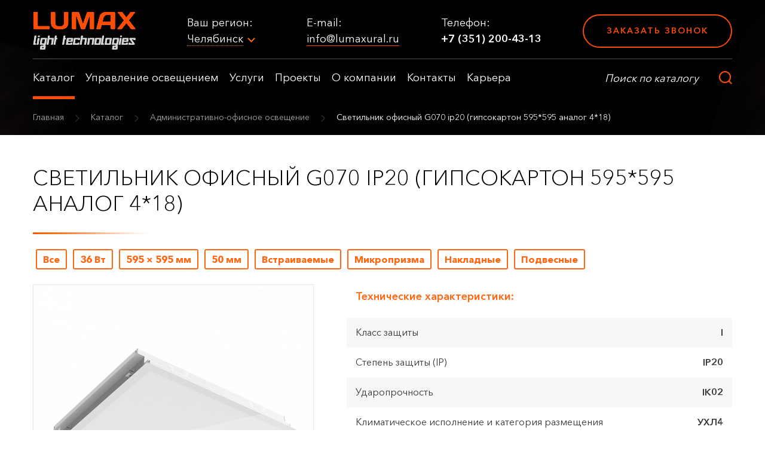

--- FILE ---
content_type: text/html; charset=utf-8
request_url: https://lumaxural.ru/catalog/administrativno-ofisnoe-osveschenie/g070-ip20-gipsokarton-595595-analog-418.html
body_size: 9245
content:
<!DOCTYPE html>
<html lang="ru">
<head itemscope itemtype="http://schema.org/WPHeader">
    <meta charset="UTF-8">
        <title itemprop="headline">Светильник офисный G070 ip20 (гипсокартон 595*595 аналог 4*18) 36 Вт IP20 купить в Челябинске | Lumax Light Technologies</title>
	<meta name='description' itemprop='description' content='Светильник офисный G070 ip20 (гипсокартон 595*595 аналог 4*18) 36 Вт IP20 купить в Челябинске в компании Lumax Light Technologies ☎ +7 (351) 777-19-44 ✉ info@lumaxural.ru пн-пт, 08:30-17:30'>            <meta name="viewport" content="width=device-width, initial-scale=1, maximum-scale=1, user-scalable=yes">
    <meta itemprop="creator" content="Lumax Light Technologies" />
    <meta itemprop="copyrightYear" content="2026">
    <meta itemprop="image" content="https://lumaxural.ru/netcat_files/Image/lumaxural-og.png">
    
            <link rel="canonical" href="https://lumaxural.ru/catalog/administrativno-ofisnoe-osveschenie/g070-ip20-gipsokarton-595595-analog-418.html" />    
            <link rel="stylesheet" href="/tmpl/css/styles.css?v=9">
    <link rel="stylesheet" href="/tmpl/css/new.css?v=9">
    <link rel="stylesheet" href="/tmpl/css/new2.css?v=9">
    <link rel="stylesheet" href="/tmpl/css/custom.css?v=9">
    <link rel="stylesheet" href="/tmpl/fancybox/jquery.fancybox.css">
        <link rel="icon" type="image/jpg" href="/favicon.jpg" />
    <style>
    .topmenu > ul > li > ul {max-width:unset;}
    .slider .item h1 {color: #fff; background: none; margin-bottom: 0;}
    .topmenu{max-width:800px;}
    </style>
    <meta name="yandex-verification" content="970ed42322e4d656" />
    <meta name="google-site-verification" content="eJyI5C9IdF9dgfuDEOXj8GJQo0itCTKy1z0lt2Do6aE" />
    <!-- Global site tag (gtag.js) - Google Analytics -->
<script async src="https://www.googletagmanager.com/gtag/js?id=UA-180409626-1"></script>
<script>
  window.dataLayer = window.dataLayer || [];
  function gtag(){dataLayer.push(arguments);}
  gtag('js', new Date());

  gtag('config', 'UA-180409626-1');
</script>
<!-- Google Tag Manager -->
<script>(function(w,d,s,l,i){w[l]=w[l]||[];w[l].push({'gtm.start':
new Date().getTime(),event:'gtm.js'});var f=d.getElementsByTagName(s)[0],
j=d.createElement(s),dl=l!='dataLayer'?'&l='+l:'';j.async=true;j.src=
'https://www.googletagmanager.com/gtm.js?id='+i+dl;f.parentNode.insertBefore(j,f);
})(window,document,'script','dataLayer','GTM-5LPM9BR');</script>
<!-- End Google Tag Manager -->
</head>
<body><script>(function(){var f=nc_stats_analytics_event=function(){f.E?f.E.push(arguments):f.E=[arguments]}})();</script><script src="/netcat/modules/stats/js/nc_stats_analytics_event.min.js" defer></script>
    <!-- Google Tag Manager (noscript) -->
    <noscript><iframe src="https://www.googletagmanager.com/ns.html?id=GTM-5LPM9BR"
    height="0" width="0" style="display:none;visibility:hidden"></iframe></noscript>
    <!-- End Google Tag Manager (noscript) -->
	<div class="wrapper">
		<div class="wrapin">
          
            <header class="header">
                <div class="blockin">
                    <div class="top flex jcsb aic nowrap">
                        <a href="/" class="logo"><img src="/tmpl/images/logo.png" alt="Lumax Light Technologies"></a>
                        <div class="city">
                                                            Ваш регион:  <br>
                            <a href="#citypopup" class="openmodal"><span>Челябинск</span></a>
                                                        </div>
                        <div class="right flex aic jcsb">
                            <div class="mail">
                                E-mail: <br>
                                <a href="mailto:info@lumaxural.ru">info@lumaxural.ru</a>
                            </div>
                            <div class="phone">
                                Телефон: <br>
                                <a href="tel:+73512004313">+7 (351) 200-43-13</a>
                            </div>
                            <a href="#bell" class="site_button maxbut border openmodal">Заказать звонок</a>
                        </div>
                        <div class="burger">
                            <span></span>
                            <span></span>
                            <span></span>
                            <span></span>
                        </div>
                    </div>
                    <div class="bottom flex jcsb ais">
                        <div class="topmenu">
                            <ul>
                                <li><a href="/catalog/" class="active">Каталог</a>
                                    <ul>
                                        <li>
                                            <ul>
                                                <li><a href="/catalog/arhitekturnoe-osveschenie/">Архитектурное освещение</a></li><li><a href="/catalog/ulichnoe-osveschenie/">Уличное освещение</a></li><li><a href="/catalog/osveschenie-skladskih-pomescheniy/">Освещение складских <br>помещени</a></li></ul></li><li><ul><li><a href="/catalog/torgovoe-osveschenie/">Торговое освещение</a></li><li><a href="/catalog/promyshlennoe-osveschenie/">Промышленное освещение</a></li><li><a class="active" href="/catalog/administrativno-ofisnoe-osveschenie/">Административно- <br>офисное освещение</a></li></ul></li><li><ul><li><a href="/catalog/bytovoe-osveschenie/">Бытовое освещение</a></li><li><a href="/catalog/avariynoe-osveschenie/">Аварийное освещение</a></li><li><a href="/catalog/osveschenie-sportivnyh-sooruzheniy/">Освещение спортивных <br>сооружений</a></li></ul></li><li><ul><li><a href="/catalog/sadovo-parkovoe-osveschenie/">Садово-парковое освещение</a></li><li><a href="/catalog/dinamicheskoe-osveschenie/">Динамическое освещение</a></li><li><a href="/catalog/opory/">Опоры</a></li></ul></li><li><ul><li><a href="/catalog/prozhektora/">Прожекторы</a></li><li><a href="/catalog/vzryvozaschischennye-svetilniki/">Взрывозащищенные светильники</a></li><li><a href="/catalog/nizkovoltnye-svetilniki/">Низковольтные светильники</a></li>                                            </ul>
                                        </li>
                                    </ul>
                                </li>
                                <li><a href="/upravlenie-osvescheniem/">Управление освещением</a>
                                  <ul>
                                    <li>
                                      <ul>
                                          <li><a href="/upravlenie-osvescheniem/datchiki/">Датчики</a></li><li><a href="/upravlenie-osvescheniem/kontrollery/">Контроллеры</a></li></ul></li><li><ul><li><a href="/upravlenie-osvescheniem/paneli-i-vyklyuchateli/">Панели и выключатели</a></li><li><a href="/upravlenie-osvescheniem/prochee-oborudovanie/">Прочее оборудование</a></li></ul></li><li><ul><li><a href="/upravlenie-osvescheniem/sensornye-paneli/">Сенсорные панели</a></li><li><a href="/upravlenie-osvescheniem/shkafy/">Шкафы</a></li></ul></li><li><ul><li><a href="/upravlenie-osvescheniem/resheniya/">Решения</a></li></ul></li><li><ul>                                      </ul>
                                    </li>
                                  </ul>
                                </li>
                                <li><a href='/uslugi/'>Услуги</a></li><li><a href='/portfolio/'>Проекты</a></li><li><a href='/about/'>О компании</a></li><li><a href='/contacts/'>Контакты</a></li><li><a href='/karera/'>Карьера</a></li>                            </ul>
                        </div>
                        <form action="/catalog/search/" method="GET" class="search">
                            <input type="text" name="query" value="" placeholder="Поиск по каталогу" required>
                            <button></button>
                        </form>
                    </div>
                </div>
                                <div class="path flex aic">
                    <div class="blockin">
                        <a href='/'>Главная</a> <span>></span>  <a href='/catalog/'>Каталог</a>  <span>></span>  <a href='/catalog/administrativno-ofisnoe-osveschenie/'>Административно-офисное освещение</a>  <span>></span>  Светильник офисный G070 ip20 (гипсокартон 595*595 аналог 4*18)                     </div>
                </div>
                            </header>
            <header class="header scrollheader">
                <div class="blockin">
                    <div class="scrollwrap flex jcsb ais">
                        <div class="left flex ais jcsb">
                            <a href="/" class="logo"><img src="/tmpl/images/logo.png" alt="Lumax Light Technologies"></a>
                            <div class="topmenu">
                                <ul>
                                    <li><a href="/catalog/" class="active">Каталог</a>
                                        <ul>
                                            <li>
                                                <ul>
                                                    <li><a href="/catalog/arhitekturnoe-osveschenie/">Архитектурное освещение</a></li><li><a href="/catalog/ulichnoe-osveschenie/">Уличное освещение</a></li><li><a href="/catalog/osveschenie-skladskih-pomescheniy/">Освещение складских <br>помещени</a></li></ul></li><li><ul><li><a href="/catalog/torgovoe-osveschenie/">Торговое освещение</a></li><li><a href="/catalog/promyshlennoe-osveschenie/">Промышленное освещение</a></li><li><a class="active" href="/catalog/administrativno-ofisnoe-osveschenie/">Административно- <br>офисное освещение</a></li></ul></li><li><ul><li><a href="/catalog/bytovoe-osveschenie/">Бытовое освещение</a></li><li><a href="/catalog/avariynoe-osveschenie/">Аварийное освещение</a></li><li><a href="/catalog/osveschenie-sportivnyh-sooruzheniy/">Освещение спортивных <br>сооружений</a></li></ul></li><li><ul><li><a href="/catalog/sadovo-parkovoe-osveschenie/">Садово-парковое освещение</a></li><li><a href="/catalog/dinamicheskoe-osveschenie/">Динамическое освещение</a></li><li><a href="/catalog/opory/">Опоры</a></li></ul></li><li><ul><li><a href="/catalog/prozhektora/">Прожекторы</a></li><li><a href="/catalog/vzryvozaschischennye-svetilniki/">Взрывозащищенные светильники</a></li><li><a href="/catalog/nizkovoltnye-svetilniki/">Низковольтные светильники</a></li>                                                </ul>
                                            </li>
                                        </ul>
                                    </li>
                                    <li><a href="/upravlenie-osvescheniem/">Управление освещением</a>
                                        <ul>
                                            <li>
                                                <ul>
                                                                                                    </ul>
                                            </li>
                                        </ul>
                                    </li>
                                    <li><a href='/uslugi/'>Услуги</a></li><li><a href='/portfolio/'>Проекты</a></li><li><a href='/about/'>О компании</a></li><li><a href='/contacts/'>Контакты</a></li><li><a href='/karera/'>Карьера</a></li>                                </ul>
                            </div>
                        </div>
                        <div class="telblock">
                            <a href="tel:+73512004313" class="tel">+7 (351) 200-43-13</a> <br>
                            <a href="#bell" class="openmodal">заказать звонок</a>
                        </div>
                    </div>
                </div>
            </header>
            <div class="mobblock">
                <div class="wrap">
                    <div class="top">
                        <div class="city">
                            Ваш регион:
                            <a href="#citypopup" class="openmodal"><span>Челябинск</span></a>
                        </div>
                        <form action="/catalog/search/" method="GET" class="search">
                            <input type="text" name="query" value="" placeholder="Поиск по каталогу" required>
                            <button></button>
                        </form>
                        <ul>
                            <li><a class='active' href='/catalog/'>Каталог</a></li><li><a href='/upravlenie-osvescheniem/'>Управление освещением</a></li><li><a href='/uslugi/'>Услуги</a></li><li><a href='/portfolio/'>Проекты</a></li><li><a href='/about/'>О компании</a></li><li><a href='/contacts/'>Контакты</a></li><li><a href='/karera/'>Карьера</a></li>                        </ul>
                    </div>
                    <div class="bottom">
                        <a href="tel:+73512004313" class="tel">+7 (351) 200-43-13</a><br>
                        <a href="#bell" class="site_button maxbut openmodal border">Заказать звонок</a>
                    </div>
                </div>
            </div>

          
            
			<div class="content">
				<div class="bg"></div>				<div class="bg2"></div>				<div class="blockin">
					<h1  class="min">Светильник офисный G070 ip20 (гипсокартон 595*595 аналог 4*18)</h1>

<div class="tagsmenu"><a href="/catalog/administrativno-ofisnoe-osveschenie/">Все</a><a href="/catalog/administrativno-ofisnoe-osveschenie/36w.html">36 Вт</a><a href="/catalog/administrativno-ofisnoe-osveschenie/595x595-мм.html">595 × 595 мм</a><a href="/catalog/administrativno-ofisnoe-osveschenie/50-mm.html">50 мм</a><a href="/catalog/administrativno-ofisnoe-osveschenie/vstraivaemye.html">Встраиваемые</a><a href="/catalog/administrativno-ofisnoe-osveschenie/mikroprizma.html">Микропризма</a><a href="/catalog/administrativno-ofisnoe-osveschenie/nakladnye.html">Накладные</a><a href="/catalog/administrativno-ofisnoe-osveschenie/podvesnye.html">Подвесные</a></div>
                    
                                        <div itemscope itemtype="http://schema.org/Product">
    <div itemprop="name" content="Светильник офисный G070 ip20 (гипсокартон 595*595 аналог 4*18)"></div>
    <div itemprop="image" content="https://lumaxural.ru/netcat_files/17/12/G070_IP20_gipsokarton_595_595_analog_4_18_.png"></div>
    <div itemprop="description" content="Купить Светильник офисный G070 ip20 (гипсокартон 595*595 аналог 4*18)"></div>
    <div itemprop="offers" itemscope itemtype="http://schema.org/Offer">
        <div itemprop="price" content="on-reques"></div>
        <div itemprop="priceCurrency" content="RUB"></div>
        <div itemprop="availability" href="http://schema.org/InStock"></div>
    </div>
</div> 
<div class="detailcart row">
	<div class="col-md-5 col-sm-6">
		<div class="detailslider detailslidernew owl-carousel">
			<div class="item"><a class="fancybox-effects-a" data-fancybox-group="button" href="/netcat_files/17/12/G070_IP20_gipsokarton_595_595_analog_4_18_.png" title=""><img src="/netcat_files/cache/10a6e296ee8591dc7ae1cd44469d96ee_468x468x-1.png" alt="Светильник офисный G070 ip20 (гипсокартон 595*595 аналог 4*18)"></a></div>
            		</div>
        	</div>
	<div class="col-md-7 col-sm-6">
		<div class="wrap">
            			<h3>Технические характеристики:</h3>
			<div class="wrapparam">
				<div class="paramwrap">
					<div class="tablewrapper">
                      <table>
						<tr><td>Класс защиты</td><td>I</td></tr><tr><td>Степень защиты (IP)</td><td>IP20</td></tr><tr><td>Ударопрочность</td><td>IK02</td></tr><tr><td>Климатическое исполнение и категория размещения</td><td>УХЛ4</td></tr><tr><td>Длина, мм</td><td>595</td></tr></table></div></div><div class="opntable"><div class="tablewrapper"><table><tr><td>Ширина, мм</td><td>595</td></tr><tr><td>Высота/глубина, мм</td><td>67</td></tr><tr><td>Диапазон входного переменного напряжения, В</td><td>176...264</td></tr><tr><td>Частота сети переменного тока, Гц</td><td>50</td></tr><tr><td>Коэффициент пульсации светового потока, не более, %</td><td>1</td></tr><tr><td>Индекс цветопередачи (Ra)</td><td>80-89 (класс 1B)</td></tr><tr><td>Тип кривой силы света</td><td>Д</td></tr><tr><td>Вес нетто</td><td>2.6</td></tr><tr><td>Длина упаковки</td><td>630 - 635</td></tr><tr><td>Ширина упаковки</td><td>615 - 620</td></tr><tr><td>Высота упаковки</td><td>75 - 85</td></tr><tr><td>Мощность, Вт</td><td>36</td></tr><tr><td>Класс светораспределения</td><td>П</td></tr><tr><td>Цвет корпуса</td><td>Белый</td></tr><tr><td>Код цвета</td><td>EV000202</td></tr><tr><td>КЦТ, К</td><td>3000 - 4000</td></tr><tr><td>Световой поток, лм</td><td>4400 - 4600</td></tr><tr><td>Исполнение</td><td>DALI, EM 1h</td></tr><tr><td>Угол светового пучка, °</td><td>120</td></tr><tr><td>Выход светового потока</td><td>Прямой</td></tr><tr><td>Коэффициент мощности</td><td>0.95</td></tr><tr><td>Светораспределение</td><td>Симметричный (-ое)</td></tr><tr><td>Индикатор заряда</td><td>Да/Нет</td></tr><tr><td>Базовая единица</td><td>шт.</td></tr>                      </table>  
					</div>
				</div>
				<a href="#" class="open"><span>смотреть все</span> <span>Свернуть</span></a>			</div>
            			<div class="butwrap">
                				<a href="#bell3" class="site_button maxbut border openmodal" data-name="Светильник офисный G070 ip20 (гипсокартон 595*595 аналог 4*18)">заказать товар</a>
                			</div>
		</div>
	</div>
</div>
<h2 class='min'>ОПИСАНИЕ</h2><div class='page'>Светильники для установки в гипсокартонные потолки. Установка при помощи поворотного крепления. 5 типов рассеивателей на выбор.</div>


<br>
<div class="tablart noborbot">
<h2 class="min">АРТИКУЛЫ</h2>
<div class='articletable'><table class='klbtb'><div class='tr firs'><div class='th'><span class='hidemob'>Артикул</span><span class='hidedesc'>Артикул / Мощность, ВТ / Исполнение / КЦТ, К / Световой поток, ЛМ</span></div><div class='th'>Мощность, ВТ</div><div class='th'>Исполнение</div><div class='th'>КЦТ, К</div><div class='th'>Световой поток, ЛМ</div><div class='th'><span class='hidemob'>Цвет корпуса</span><div class='hidedesc'>Корпус</div></div><div class='th'></div></div><div class='tr'><div class='td'><strong>V1-A0-00009-80D01-2003640</strong></div><div class='td'>36</div><div class='td'> DALI</div><div class='td'>4000</div><div class='td'>4600</div><div class='td'><div class='color'><span style='background: #ffffff;border:1px solid #d5d5d5;'></span>Белый</div></div><div class='td'><a href='#bell3' class='openmodal' data-name='Светильник офисный G070 ip20 (гипсокартон 595*595 аналог 4*18) / V1-A0-00009-80D01-2003640 / Белый'>Заказать</a></div></div><div class='tr'><div class='td'><strong>V1-A0-00009-80000-2003630</strong></div><div class='td'>36</div><div class='td'></div><div class='td'>3000</div><div class='td'>4400</div><div class='td'><div class='color'><span style='background: #ffffff;border:1px solid #d5d5d5;'></span>Белый</div></div><div class='td'><a href='#bell3' class='openmodal' data-name='Светильник офисный G070 ip20 (гипсокартон 595*595 аналог 4*18) / V1-A0-00009-80000-2003630 / Белый'>Заказать</a></div></div><div class='tr'><div class='td'><strong>V1-A0-00009-80000-2003640</strong></div><div class='td'>36</div><div class='td'></div><div class='td'>4000</div><div class='td'>4600</div><div class='td'><div class='color'><span style='background: #ffffff;border:1px solid #d5d5d5;'></span>Белый</div></div><div class='td'><a href='#bell3' class='openmodal' data-name='Светильник офисный G070 ip20 (гипсокартон 595*595 аналог 4*18) / V1-A0-00009-80000-2003640 / Белый'>Заказать</a></div></div><div class='tr'><div class='td'><strong> V1-A0-00009-80A00-2003640</strong></div><div class='td'>36</div><div class='td'> EM 1h</div><div class='td'>4000</div><div class='td'>4600</div><div class='td'><div class='color'><span style='background: #ffffff;border:1px solid #d5d5d5;'></span>Белый</div></div><div class='td'><a href='#bell3' class='openmodal' data-name='Светильник офисный G070 ip20 (гипсокартон 595*595 аналог 4*18) /  V1-A0-00009-80A00-2003640 / Белый'>Заказать</a></div></div></table></div> 
</div>



</div></div>

<div class="blockin">
	<div class="seeblock">
		<h2 class="min mbot">смотрите также</h2>
		<div class="owl-carousel seeslider">
        
        <div class="item">  
	<div class="product">
		<div class="top">
			<a href="/catalog/administrativno-ofisnoe-osveschenie/svetilnik-ofisnyy-federatsiya-26w-595.html" class="img"><img src="/netcat_files/cache/2fc91eb2a7431bdcda336bc3e3ecbc1f_254x178x-1.jpg" alt="Светильник офисный Федерация 26W 595"></a>
			<div class="title"><a href="/catalog/administrativno-ofisnoe-osveschenie/svetilnik-ofisnyy-federatsiya-26w-595.html">Светильник офисный Федерация 26W 595</a></div>
		</div>
		<div class="bottom">
			<a href="/catalog/administrativno-ofisnoe-osveschenie/svetilnik-ofisnyy-federatsiya-26w-595.html" class="site_button minbut border">заказать</a>
		</div>
	</div>
</div>
<div class="item">  
	<div class="product">
		<div class="top">
			<a href="/catalog/administrativno-ofisnoe-osveschenie/svetilnik-ofisnyy-federatsiya-32w-595.html" class="img"><img src="/netcat_files/cache/2fc91eb2a7431bdcda336bc3e3ecbc1f_254x178x-1.jpg" alt="Светильник офисный Федерация 32W 595"></a>
			<div class="title"><a href="/catalog/administrativno-ofisnoe-osveschenie/svetilnik-ofisnyy-federatsiya-32w-595.html">Светильник офисный Федерация 32W 595</a></div>
		</div>
		<div class="bottom">
			<a href="/catalog/administrativno-ofisnoe-osveschenie/svetilnik-ofisnyy-federatsiya-32w-595.html" class="site_button minbut border">заказать</a>
		</div>
	</div>
</div>
<div class="item">  
	<div class="product">
		<div class="top">
			<a href="/catalog/administrativno-ofisnoe-osveschenie/svetilnik-ofisnyy-federatsiya-42w-595.html" class="img"><img src="/netcat_files/cache/2fc91eb2a7431bdcda336bc3e3ecbc1f_254x178x-1.jpg" alt="Светильник офисный Федерация 42W 595"></a>
			<div class="title"><a href="/catalog/administrativno-ofisnoe-osveschenie/svetilnik-ofisnyy-federatsiya-42w-595.html">Светильник офисный Федерация 42W 595</a></div>
		</div>
		<div class="bottom">
			<a href="/catalog/administrativno-ofisnoe-osveschenie/svetilnik-ofisnyy-federatsiya-42w-595.html" class="site_button minbut border">заказать</a>
		</div>
	</div>
</div>
<div class="item">  
	<div class="product">
		<div class="top">
			<a href="/catalog/administrativno-ofisnoe-osveschenie/svetilnik-ofisnyy-federatsiya-50w-595.html" class="img"><img src="/netcat_files/cache/2fc91eb2a7431bdcda336bc3e3ecbc1f_254x178x-1.jpg" alt="Светильник офисный Федерация 50W 595"></a>
			<div class="title"><a href="/catalog/administrativno-ofisnoe-osveschenie/svetilnik-ofisnyy-federatsiya-50w-595.html">Светильник офисный Федерация 50W 595</a></div>
		</div>
		<div class="bottom">
			<a href="/catalog/administrativno-ofisnoe-osveschenie/svetilnik-ofisnyy-federatsiya-50w-595.html" class="site_button minbut border">заказать</a>
		</div>
	</div>
</div>
<div class="item">  
	<div class="product">
		<div class="top">
			<a href="/catalog/administrativno-ofisnoe-osveschenie/svetilnik-ofisnyy-federatsiya-32w-1195.html" class="img"><img src="/netcat_files/cache/8c1e1150c2eab053b622a241ebf0968b_254x178x-1.jpg" alt="Светильник офисный Федерация 32W 1195"></a>
			<div class="title"><a href="/catalog/administrativno-ofisnoe-osveschenie/svetilnik-ofisnyy-federatsiya-32w-1195.html">Светильник офисный Федерация 32W 1195</a></div>
		</div>
		<div class="bottom">
			<a href="/catalog/administrativno-ofisnoe-osveschenie/svetilnik-ofisnyy-federatsiya-32w-1195.html" class="site_button minbut border">заказать</a>
		</div>
	</div>
</div>
<div class="item">  
	<div class="product">
		<div class="top">
			<a href="/catalog/administrativno-ofisnoe-osveschenie/svetilnik-ofisnyy-federatsiya-50w-1195.html" class="img"><img src="/netcat_files/cache/8c1e1150c2eab053b622a241ebf0968b_254x178x-1.jpg" alt="Светильник офисный Федерация 50W 1195"></a>
			<div class="title"><a href="/catalog/administrativno-ofisnoe-osveschenie/svetilnik-ofisnyy-federatsiya-50w-1195.html">Светильник офисный Федерация 50W 1195</a></div>
		</div>
		<div class="bottom">
			<a href="/catalog/administrativno-ofisnoe-osveschenie/svetilnik-ofisnyy-federatsiya-50w-1195.html" class="site_button minbut border">заказать</a>
		</div>
	</div>
</div>
<div class="item">  
	<div class="product">
		<div class="top">
			<a href="/catalog/administrativno-ofisnoe-osveschenie/svetodiodnyy-svetilnik-fg-180595-24led-04a-21w-ip54.html" class="img"><img src="/netcat_files/cache/ad8bbcfb552bed6e4b388643193e476f_254x178x-1.jpg" alt="Светодиодный светильник FG 180/595 24LED 0,4A 21W (IP54)"></a>
			<div class="title"><a href="/catalog/administrativno-ofisnoe-osveschenie/svetodiodnyy-svetilnik-fg-180595-24led-04a-21w-ip54.html">Светодиодный светильник FG 180/595 24LED 0,4A 21W (IP54)</a></div>
		</div>
		<div class="bottom">
			<a href="/catalog/administrativno-ofisnoe-osveschenie/svetodiodnyy-svetilnik-fg-180595-24led-04a-21w-ip54.html" class="site_button minbut border">заказать</a>
		</div>
	</div>
</div>
<div class="item">  
	<div class="product">
		<div class="top">
			<a href="/catalog/administrativno-ofisnoe-osveschenie/svetodiodnyy-svetilnik-fg-180595-24led-021a-115w-ip54.html" class="img"><img src="/netcat_files/cache/ad8bbcfb552bed6e4b388643193e476f_254x178x-1.jpg" alt="Светодиодный светильник FG 180/595 24LED 0,21A 11,5W (IP54)"></a>
			<div class="title"><a href="/catalog/administrativno-ofisnoe-osveschenie/svetodiodnyy-svetilnik-fg-180595-24led-021a-115w-ip54.html">Светодиодный светильник FG 180/595 24LED 0,21A 11,5W (IP54)</a></div>
		</div>
		<div class="bottom">
			<a href="/catalog/administrativno-ofisnoe-osveschenie/svetodiodnyy-svetilnik-fg-180595-24led-021a-115w-ip54.html" class="site_button minbut border">заказать</a>
		</div>
	</div>
</div>
        </div>
	</div>
</div>

<div><div class="blockin">
				                    
                </div>
			</div>
					<div class="site_form flex aic">
				<div class="blockin">
					<div class="title">Есть вопросы? Поможем подобрать товар</div>
					<form method="POST" action="/netcat/add.php" class="que_form sendform" data-yatarget="zayavka">
                        <input name='catalogue' type='hidden' value='1'>
                        <input name='cc' type='hidden' value='32'>
                        <input name='sub' type='hidden' value='26'>
                        <input name='posting' type='hidden' value='1'>
                        <input name='f_Page' type='hidden' value='https://lumaxural.ru/catalog/administrativno-ofisnoe-osveschenie/g070-ip20-gipsokarton-595595-analog-418.html'>
						<div class="row">
							<div class="col-sm-12"><div class="text">Заполните форму ниже и наш специалист свяжется с Вами в ближайшее <br>время и бесплатно проконсультирует</div></div>
							<div class="col-sm-4">
								<label class="site_label">
									<input type="text" name="f_Name">
									<span>Ваше имя</span>
								</label>
							</div>
							<div class="col-sm-4">
								<label class="site_label">
									<input type="tel" name="f_Phone" class="validate requir">
									<span>Номер телефона <em>*</em></span>
								</label>
							</div>
							<div class="col-sm-4">
								<button class="site_button block">отправить заявку</button>
							</div>
							<div class="col-sm-12">
								<div class="oferta">
									<label>
										<input type="checkbox" name="Policy" checked>
										<span></span>
									</label>
									Даю согласие на обработку персональных данных в соответствии с <a target="_blank" href="/policy/">политикой конфиденциальности</a>
								</div>
							</div>
						</div>
					</form>
				</div>
			</div>
                  </div>
        <footer class="footer" itemscope itemtype="http://schema.org/WPFooter">
            <div class="blockin">
                <div class="top flex jcsb aic">
                    <a href="/" class="logo"><img src="/tmpl/images/logo.png" alt="Lumax Light Technologies"></a>
                    <div class="tel">
                                                Телефон: <br>
                        <a href="tel:+73512004313">+7 (351) 200-43-13</a>
                                            </div>
                    <div class="address">
                        Адрес: 454048, Россия, г. Челябинск,  <br>ул. Лесопарковая, д. 8, офис 1601                    </div>
                    <div class="mail">
                                             E-mail: <br>
                        <a href="mailto:info@lumaxural.ru">info@lumaxural.ru</a>
                                          </div>
                    <a href="#bell" class="site_button maxbut border openmodal">Заказать звонок</a>
                </div>
                <div class="center flex ais jcsb">
                    <div class="block">
                        <div class="title">Каталог</div>
                        <ul>
                            <li><a href="/catalog/arhitekturnoe-osveschenie/">Архитектурное освещение</a></li><li><a href="/catalog/ulichnoe-osveschenie/">Уличное освещение</a></li><li><a href="/catalog/osveschenie-skladskih-pomescheniy/">Освещение складских помещений</a></li><li><a href="/catalog/torgovoe-osveschenie/">Торговое освещение</a></li><li><a href="/catalog/promyshlennoe-osveschenie/">Промышленное освещение</a></li></ul></div><div class="block"><div class="title"></div><ul><li><a href="/catalog/administrativno-ofisnoe-osveschenie/">Административно-офисное освещение</a></li><li><a href="/catalog/bytovoe-osveschenie/">Бытовое освещение</a></li><li><a href="/catalog/avariynoe-osveschenie/">Аварийное освещение</a></li><li><a href="/catalog/osveschenie-sportivnyh-sooruzheniy/">Освещение спортивных сооружений</a></li><li><a href="/catalog/sadovo-parkovoe-osveschenie/">Садово-парковое освещение</a></li></ul></div><div class="block"><div class="title"></div><ul><li><a href="/catalog/dinamicheskoe-osveschenie/">Динамическое освещение</a></li><li><a href="/catalog/opory/">Опоры</a></li><li><a href="/catalog/prozhektora/">Прожекторы</a></li><li><a href="/catalog/vzryvozaschischennye-svetilniki/">Взрывозащищенные светильники</a></li><li><a href="/catalog/nizkovoltnye-svetilniki/">Низковольтные светильники</a></li>                        </ul>
                    </div>
                    <div class="block">
                        <div class="title">Компания</div>
                        <ul>
                            <li><a href='/uslugi/'>Услуги</a></li><li><a href='/portfolio/'>Проекты</a></li><li><a href='/about/'>О компании</a></li><li><a href='/contacts/'>Контакты</a></li><li><a href='/karera/'>Карьера</a></li>                        </ul>
                    </div>
                </div>
                <div class="bottom flex aic jcsb">
                    <div class="copyright">© 2009-<span itemprop="copyrightYear">2026</span>, «Lumax Light Technologies»</div>
                    <meta itemprop="creator" content="Lumax Light Technologies" />
                    <a href="/policy/" class="f_link">Политика конфиденциальности</a>
                    <div class="insite">Создание и продвижение сайта интернет-компания «<a target="_blank" href="http://insite-it.ru/">ИНСАЙТ</a>»</div>
                </div>
            </div>
        </footer>
        <div id="gotop"></div>

        <div class="popup_wrap" id="bell">
            <div class="wrap">
                <div class="closebut"></div>
                <form method="POST" action="/netcat/add.php" class="form que_form sendform" data-YaTarget="zakazzvonka">
                    <input name='catalogue' type='hidden' value='1'>
                    <input name='cc' type='hidden' value='29'>
                    <input name='sub' type='hidden' value='26'>
                    <input name='posting' type='hidden' value='1'>
                    <input name='f_Page' type='hidden' value='https://lumaxural.ru/catalog/administrativno-ofisnoe-osveschenie/g070-ip20-gipsokarton-595595-analog-418.html'>
                    <div class="p_title">Заказ обратного звонка</div>
                    <div class="row">
                        <div class="col-sm-6">
                            <div class="p_block">
                                <label class="site_label">
                                    <input name="f_Name" type="text">
                                    <span>Ваше имя</span>
                                </label>
                            </div>
                            <div class="p_block">
                                <label class="site_label">
                                    <input type="tel" name="f_Phone" class="validate requir">
                                    <span>Номер телефона <em>*</em></span>
                                </label>
                            </div>
                        </div>
                        <div class="col-sm-6">
                            <label class="site_label">
                                <textarea name="f_Text"></textarea>
                                <span>Ваше сообщение</span>
                            </label>
                        </div>
                        <div class="col-sm-12">
                            <div class="oferta">
                                <label>
                                    <input type="checkbox" name="Policy" checked>
                                    <span></span>
                                </label>
                                Даю согласие на обработку персональных данных в соответствии с <a target="_blank" href="/policy/">политикой конфиденциальности</a>
                            </div>
                        </div>
                        <div class="col-sm-12 flex jcc">
                            <button class="site_button maxbut">отправить заявку</button>
                        </div>
                    </div>
                </form>
            </div>
        </div>

        <div class="popup_wrap" id="bell2">
            <div class="wrap">
                <div class="closebut"></div>
                <form method="POST" action="/netcat/add.php" class="form que_form sendform" data-yatarget="project">
                    <input name='catalogue' type='hidden' value='1'>
                    <input name='cc' type='hidden' value='33'>
                    <input name='sub' type='hidden' value='26'>
                    <input name='posting' type='hidden' value='1'>
                    <input name='f_Page' type='hidden' value='https://lumaxural.ru/catalog/administrativno-ofisnoe-osveschenie/g070-ip20-gipsokarton-595595-analog-418.html'>
                    <div class="p_title">Заказать проект</div>
                    <div class="row">
                        <div class="col-sm-6">
                            <div class="p_block">
                                <label class="site_label">
                                    <input name="f_Name" type="text">
                                    <span>Ваше имя</span>
                                </label>
                            </div>
                            <div class="p_block">
                                <label class="site_label">
                                    <input type="tel" name="f_Phone" class="validate requir">
                                    <span>Номер телефона <em>*</em></span>
                                </label>
                            </div>
                        </div>
                        <div class="col-sm-6">
                            <label class="site_label">
                                <textarea name="f_Text"></textarea>
                                <span>Ваше сообщение</span>
                            </label>
                        </div>
                        <div class="col-sm-12">
                            <div class="oferta">
                                <label>
                                    <input type="checkbox" name="Policy" checked>
                                    <span></span>
                                </label>
                                Даю согласие на обработку персональных данных в соответствии с <a target="_blank" href="/policy/">политикой конфиденциальности</a>
                            </div>
                        </div>
                        <div class="col-sm-12 flex jcc">
                            <button class="site_button maxbut">отправить заявку</button>
                        </div>
                    </div>
                </form>
            </div>
        </div>

        <div class="popup_wrap" id="bell3">
            <div class="wrap">
                <div class="closebut"></div>
                <form method="POST" action="/netcat/add.php" class="form que_form sendform" data-yatarget="zakaztovara">
                    <input name='catalogue' type='hidden' value='1'>
                    <input name='cc' type='hidden' value='30'>
                    <input name='sub' type='hidden' value='26'>
                    <input name='posting' type='hidden' value='1'>
                    <input name='f_Page' type='hidden' value='https://lumaxural.ru/catalog/administrativno-ofisnoe-osveschenie/g070-ip20-gipsokarton-595595-analog-418.html'>
                    <div class="p_title">Оформить заказ </div>
                    <div class="row">
                        <div class="col-sm-6">
                            <div class="p_block">
                                <label class="site_label">
                                    <input name="f_Name" type="text">
                                    <span>Ваше имя</span>
                                </label>
                            </div>
                            <div class="p_block">
                                <label class="site_label">
                                    <input type="tel" name="f_Phone" class="validate requir">
                                    <span>Номер телефона <em>*</em></span>
                                </label>
                            </div>
                            <div class="p_block">
                                <label class="site_label">
                                    <input type="text" name="f_Email">
                                    <span>Электронная почта</span>
                                </label>
                            </div>
                        </div>
                        <div class="col-sm-6">
                            <label class="site_label">
                                <textarea name="f_Text" id="comzakz" placeholder="Ваше сообщение"></textarea>
                            </label>
                        </div>
                        <div class="col-sm-12">
                            <div class="oferta">
                                <label>
                                    <input type="checkbox" name="Policy" checked>
                                    <span></span>
                                </label>
                                Даю согласие на обработку персональных данных в соответствии с <a target="_blank" href="/policy/">политикой конфиденциальности</a>
                            </div>
                        </div>
                        <div class="col-sm-12 flex jcc">
                            <button class="site_button maxbut">отправить заявку</button>
                        </div>
                    </div>
                </form>
            </div>
        </div>

        <div class="popup_wrap" id="bell4">
            <div class="wrap">
                <div class="closebut"></div>
                <form method="POST" action="/netcat/add.php" class="form que_form sendform" data-yatarget="usluga">
                    <input name='catalogue' type='hidden' value='1'>
                    <input name='cc' type='hidden' value='31'>
                    <input name='sub' type='hidden' value='26'>
                    <input name='posting' type='hidden' value='1'>
                    <input name='f_Page' type='hidden' value='https://lumaxural.ru/catalog/administrativno-ofisnoe-osveschenie/g070-ip20-gipsokarton-595595-analog-418.html'>
                    <div class="p_title"> Заказать услугу</div>
                    <div class="row">
                        <div class="col-sm-6">
                            <div class="p_block">
                                <label class="site_label">
                                    <input name="f_Name" type="text">
                                    <span>Ваше имя</span>
                                </label>
                            </div>
                            <div class="p_block">
                                <label class="site_label">
                                    <input type="tel" name="f_Phone" class="validate requir">
                                    <span>Номер телефона <em>*</em></span>
                                </label>
                            </div>
                        </div>
                        <div class="col-sm-6">
                            <label class="site_label">
                                <textarea name="f_Text"></textarea>
                                <span>Ваше сообщение</span>
                            </label>
                        </div>
                        <div class="col-sm-12">
                            <div class="oferta">
                                <label>
                                    <input type="checkbox" name="Policy" checked>
                                    <span></span>
                                </label>
                                Даю согласие на обработку персональных данных в соответствии с <a target="_blank" href="/policy/">политикой конфиденциальности</a>
                            </div>
                        </div>
                        <div class="col-sm-12 flex jcc">
                            <button class="site_button maxbut">отправить заявку</button>
                        </div>
                    </div>
                </form>
            </div>
        </div>

        <div class="popup_wrap" id="success">
            <div class="wrap">
                <div class="closebut"></div>
                <div class="success">
                    <div class="p_title">Спасибо за заявку!</div>
                    Мы свяжемся с вами в ближайшее время
                </div>
            </div>
        </div>

        
        <div class="popup_wrap citypopup" id="citypopup">
            <div class="wrap">
                <div class="closebut"></div>
                <div class="wrapp_in">
                    <div class="block">
                        <div class="title">Введите название города:</div>
                        <input type="text" name="city" id="cityinput" class="cityinput">
                        <input type="hidden" name="hipath" id="hipath" value="/catalog/administrativno-ofisnoe-osveschenie/g070-ip20-gipsokarton-595595-analog-418.html">
                        <div id="citysearch"></div>
                    </div>
                    <div class="block">
                        <div class="title">или выберите из списка:</div>
                        <div class="scroll baron _scrollbar">
                            <div class="baron__scroller" >
                                <ul id="citylink">
                                    <li><a href='https://lumaxural.ru/catalog/administrativno-ofisnoe-osveschenie/g070-ip20-gipsokarton-595595-analog-418.html'>Челябинск</a></li><li><a href='https://ekaterinburg.lumaxural.ru/catalog/administrativno-ofisnoe-osveschenie/g070-ip20-gipsokarton-595595-analog-418.html'>Екатеринбург</a></li><li><a href='https://krasnodar.lumaxural.ru/catalog/administrativno-ofisnoe-osveschenie/g070-ip20-gipsokarton-595595-analog-418.html'>Краснодар</a></li><li><a href='https://kurgan.lumaxural.ru/catalog/administrativno-ofisnoe-osveschenie/g070-ip20-gipsokarton-595595-analog-418.html'>Курган</a></li><li><a href='https://moskva.lumaxural.ru/catalog/administrativno-ofisnoe-osveschenie/g070-ip20-gipsokarton-595595-analog-418.html'>Москва</a></li><li><a href='https://salehard.lumaxural.ru/catalog/administrativno-ofisnoe-osveschenie/g070-ip20-gipsokarton-595595-analog-418.html'>Салехард</a></li><li><a href='https://sochi.lumaxural.ru/catalog/administrativno-ofisnoe-osveschenie/g070-ip20-gipsokarton-595595-analog-418.html'>Сочи</a></li><li><a href='https://tumen.lumaxural.ru/catalog/administrativno-ofisnoe-osveschenie/g070-ip20-gipsokarton-595595-analog-418.html'>Тюмень</a></li><li><a href='https://hanty-mansiysk.lumaxural.ru/catalog/administrativno-ofisnoe-osveschenie/g070-ip20-gipsokarton-595595-analog-418.html'>Ханты-Мансийск</a></li>                                </ul>
                            </div>
                        </div>
                    </div>
                </div>
            </div>
        </div>
        
	</div>
    <script src="https://code.jquery.com/jquery-3.2.1.min.js"></script>
    <script src="/tmpl/fancybox/jquery.fancybox.pack.js"></script>
    <script src="/tmpl/js/inputmask.min.js"></script>
    <script src="/tmpl/js/main.js?v=9"></script>
    <script src="/tmpl/js/js-lumax.js?v=9"></script>
            <script>
    	$(".projectslider").owlCarousel({
			items:1,
			loop:true,
			margin:50,
			dots:true,
			nav:true,
			navSpeed:1500,
            autoplaySpeed: 1500,
			dotsSpeed:1500,
			autoplay:true,
			autoplayTimeout:6000,
			autoplayHoverPause:true
		});
		$('.open').click(function(e){
			e.preventDefault();
			$(this).toggleClass('active');
			$('.opntable').slideToggle();
		})
		$(".detailslider").owlCarousel({
			items:1,
			loop:true,
			margin:30,
			nav:false,
			dots:true,
			mouseDrag:false,
			touchDrag:false
		});
		$(".detailslider_nav").owlCarousel({
			items:3,
			margin:10,
			nav:true,
            mouseDrag:false,
			touchDrag:false
		});

		$('.detailslider_nav .item').click(function(){
			$('.detailslider_nav .item').removeClass('active');
			$(this).addClass('active');
			var ind = $(this).parent().index();
			$('.detailslider .owl-dots div').eq(ind).click();
		});
		$(".seeslider").owlCarousel({
			items:4,
			loop:true,
			margin:30,
			nav:true,
			responsive:{
				0:{
					items:1
				},
				767:{
					items:2,
				},
				991:{
					items:3,
				},
				1024:{
					items:4,
				}
			}
		});
	</script>
    	<script>
			$('.sistem__tab a').click(function(e){
				e.preventDefault();
				var ind = $(this).parent().index();
				$('.sistem__tab li').removeClass('active').eq(ind).addClass('active');
				$('.sistem__blocks-block').removeClass('active').eq(ind).addClass('active');
			});

			$('.sistem__blocks-tab a').click(function(e){
				e.preventDefault();
				var ind = $(this).parent().index();

				$(this).parents('.sistem__blocks-tab').find('li').removeClass('active').eq(ind).addClass('active');
				$(this).parents('.sistem__blocks-block').find('.sistem__blocks-body-block').removeClass('active').eq(ind).addClass('active');
				$(this).parents('.sistem__blocks-block').find('.sistem__img').removeClass('active').eq(ind).addClass('active');
			});

			$('.sistem__blocks-link-block').hover(function(){
				var ind = $(this).parent().index(),
					indexbloxk = $(this).parents('.sistem__blocks-body-block').index(),
					src = $(this).data('src');

				$(this).parents('.sistem__blocks-body-block').find('.sistem__blocks-link-block').removeClass('active');
				$(this).parents('.sistem__blocks-body-block').find('.sistem__blocks-link').eq(ind).find('a').addClass('active');

				if(src){
					$(this).parents('.sistem__blocks-block').find('.sistem__img').eq(indexbloxk).find('img').attr('src' , src);
				}
			});
		</script>
<!-- Yandex.Metrika counter -->
<script>
   (function(m,e,t,r,i,k,a){m[i]=m[i]||function(){(m[i].a=m[i].a||[]).push(arguments)};
   m[i].l=1*new Date();k=e.createElement(t),a=e.getElementsByTagName(t)[0],k.async=1,k.src=r,a.parentNode.insertBefore(k,a)})
   (window, document, "script", "https://mc.yandex.ru/metrika/tag.js", "ym");

   ym(57488320, "init", {
        clickmap:true,
        trackLinks:true,
        accurateTrackBounce:true,
        webvisor:true
   });
</script>
<noscript><div><img src="https://mc.yandex.ru/watch/57488320" style="position:absolute; left:-9999px;" alt="" /></div></noscript>
<!-- /Yandex.Metrika counter -->
<script src="//code-ya.jivosite.com/widget/2cNykyWLo6" async></script>

<script type="application/ld+json">
    {
      "@context": "http://schema.org",
      "@type": "WebSite",
      "url": "https://lumaxural.ru",
      "potentialAction": {
        "@type": "SearchAction",
        "target": "https://lumaxural.ru/catalog/search/?query={search_term_string}",
        "query-input": "required name=search_term_string"
      }
    }
</script>
<script type="application/ld+json"> {
      "@context": "http://schema.org/", "@type": "WebPage",
      "name": "Светильник офисный G070 ip20 (гипсокартон 595*595 аналог 4*18)", "speakable":
      {
      "@type": "SpeakableSpecification", "xpath": [
      "/html/head/title", "/html/head/meta[@name='description']/@content" ]
      },
      "url": "https://lumaxural.ru/catalog/administrativno-ofisnoe-osveschenie/g070-ip20-gipsokarton-595595-analog-418.html" }
</script>
    <script type="application/ld+json">
        {
      "@context": "https://schema.org",
      "@type": "BreadcrumbList", "itemListElement":
      [
      {
        "@type": "ListItem",
        "position": 1,
        "name": "Главная",
        "item": "https://lumaxural.ru"
      },            {
        "@type": "ListItem",
        "position": 2,
        "name": "⭐Каталог",
        "item": "https://lumaxural.ru/catalog/"
      },            {
        "@type": "ListItem",
        "position": 3,
        "name": "⭐Административно-офисное освещение",
        "item": "https://lumaxural.ru/catalog/administrativno-ofisnoe-osveschenie/"
      },            {
        "@type": "ListItem",
        "position": 4,
        "name": "⭐Светильник офисный G070 ip20 (гипсокартон 595*595 аналог 4*18)",
        "item": "https://lumaxural.ru/catalog/administrativno-ofisnoe-osveschenie/g070-ip20-gipsokarton-595595-analog-418.html"
      }            ]
    }

    </script>
<script type="application/ld+json">
            {
        "@context": "https://schema.org",
        "@type": "ItemList",
        "itemListElement":
        [
        {
          "@type": "SiteNavigationElement",
          "position": 1,
          "name": "✅Главная",
          "url": "https://lumaxural.ru"
        },                {
          "@type": "SiteNavigationElement",
          "position": 2,
          "name": "✅Каталог",
          "url": "https://lumaxural.ru/catalog/"
        },                {
          "@type": "SiteNavigationElement",
          "position": 3,
          "name": "✅Управление освещением",
          "url": "https://lumaxural.ru/upravlenie-osvescheniem/"
        },                {
          "@type": "SiteNavigationElement",
          "position": 4,
          "name": "✅Услуги",
          "url": "https://lumaxural.ru/uslugi/"
        },                {
          "@type": "SiteNavigationElement",
          "position": 5,
          "name": "✅Проекты",
          "url": "https://lumaxural.ru/portfolio/"
        },                {
          "@type": "SiteNavigationElement",
          "position": 6,
          "name": "✅О компании",
          "url": "https://lumaxural.ru/about/"
        },                {
          "@type": "SiteNavigationElement",
          "position": 7,
          "name": "✅Контакты",
          "url": "https://lumaxural.ru/contacts/"
        }                ]
      }
</script>
<script type="application/ld+json">
    [{
      "@context": "http://schema.org",
      "@type": "Organization",
      "address": {
        "@type": "PostalAddress",
        "addressCountry": "RU",
        "addressLocality": "Челябинск",
        "postalCode": "454048",
        "streetAddress": "ул. Шаумяна, 50, офис 12, 1 этаж"
        },
      "email": "info@lumaxural.ru",
      "name": "Lumax Light Technologies",
      "telephone": "+7 (351) 777-19-44",
      "url": "https://lumaxural.ru",
      "logo": "https://lumaxural.ru/netcat_files/Image/lumaxural-og.png"
    }]
</script>
</body>
</html>

--- FILE ---
content_type: text/css
request_url: https://lumaxural.ru/tmpl/css/styles.css?v=9
body_size: 13312
content:
/* OWL & BOOTSTRAP & FONTS */
* {
  box-sizing: border-box; }

.container {
  margin-right: auto;
  margin-left: auto;
  padding-left: 15px;
  padding-right: 15px; }

@media (min-width: 768px) {
  .container {
    width: 750px; } }
@media (min-width: 992px) {
  .container {
    width: 970px; } }
@media (min-width: 1200px) {
  .container {
    width: 1170px; } }
.container-fluid {
  margin-right: auto;
  margin-left: auto;
  padding-left: 15px;
  padding-right: 15px; }

.row {
  margin-left: -15px;
  margin-right: -15px; }

.row:after {
  content: '';
  display: block;
  clear: both; }

.col-xs-1, .col-sm-1, .col-md-1, .col-lg-1, .col-xs-2, .col-sm-2, .col-md-2, .col-lg-2, .col-xs-3, .col-sm-3, .col-md-3, .col-lg-3, .col-xs-4, .col-sm-4, .col-md-4, .col-lg-4, .col-xs-5, .col-sm-5, .col-md-5, .col-lg-5, .col-xs-6, .col-sm-6, .col-md-6, .col-lg-6, .col-xs-7, .col-sm-7, .col-md-7, .col-lg-7, .col-xs-8, .col-sm-8, .col-md-8, .col-lg-8, .col-xs-9, .col-sm-9, .col-md-9, .col-lg-9, .col-xs-10, .col-sm-10, .col-md-10, .col-lg-10, .col-xs-11, .col-sm-11, .col-md-11, .col-lg-11, .col-xs-12, .col-sm-12, .col-md-12, .col-lg-12 {
  position: relative;
  min-height: 1px;
  padding-left: 15px;
  padding-right: 15px; }

.col-xs-1, .col-xs-2, .col-xs-3, .col-xs-4, .col-xs-5, .col-xs-6, .col-xs-7, .col-xs-8, .col-xs-9, .col-xs-10, .col-xs-11, .col-xs-12 {
  float: left; }

.col-xs-12 {
  width: 100%; }

.col-xs-11 {
  width: 91.66666667%; }

.col-xs-10 {
  width: 83.33333333%; }

.col-xs-9 {
  width: 75%; }

.col-xs-8 {
  width: 66.66666667%; }

.col-xs-7 {
  width: 58.33333333%; }

.col-xs-6 {
  width: 50%; }

.col-xs-5 {
  width: 41.66666667%; }

.col-xs-4 {
  width: 33.33333333%; }

.col-xs-3 {
  width: 25%; }

.col-xs-2 {
  width: 16.66666667%; }

.col-xs-1 {
  width: 8.33333333%; }

.col-xs-pull-12 {
  right: 100%; }

.col-xs-pull-11 {
  right: 91.66666667%; }

.col-xs-pull-10 {
  right: 83.33333333%; }

.col-xs-pull-9 {
  right: 75%; }

.col-xs-pull-8 {
  right: 66.66666667%; }

.col-xs-pull-7 {
  right: 58.33333333%; }

.col-xs-pull-6 {
  right: 50%; }

.col-xs-pull-5 {
  right: 41.66666667%; }

.col-xs-pull-4 {
  right: 33.33333333%; }

.col-xs-pull-3 {
  right: 25%; }

.col-xs-pull-2 {
  right: 16.66666667%; }

.col-xs-pull-1 {
  right: 8.33333333%; }

.col-xs-pull-0 {
  right: auto; }

.col-xs-push-12 {
  left: 100%; }

.col-xs-push-11 {
  left: 91.66666667%; }

.col-xs-push-10 {
  left: 83.33333333%; }

.col-xs-push-9 {
  left: 75%; }

.col-xs-push-8 {
  left: 66.66666667%; }

.col-xs-push-7 {
  left: 58.33333333%; }

.col-xs-push-6 {
  left: 50%; }

.col-xs-push-5 {
  left: 41.66666667%; }

.col-xs-push-4 {
  left: 33.33333333%; }

.col-xs-push-3 {
  left: 25%; }

.col-xs-push-2 {
  left: 16.66666667%; }

.col-xs-push-1 {
  left: 8.33333333%; }

.col-xs-push-0 {
  left: auto; }

.col-xs-offset-12 {
  margin-left: 100%; }

.col-xs-offset-11 {
  margin-left: 91.66666667%; }

.col-xs-offset-10 {
  margin-left: 83.33333333%; }

.col-xs-offset-9 {
  margin-left: 75%; }

.col-xs-offset-8 {
  margin-left: 66.66666667%; }

.col-xs-offset-7 {
  margin-left: 58.33333333%; }

.col-xs-offset-6 {
  margin-left: 50%; }

.col-xs-offset-5 {
  margin-left: 41.66666667%; }

.col-xs-offset-4 {
  margin-left: 33.33333333%; }

.col-xs-offset-3 {
  margin-left: 25%; }

.col-xs-offset-2 {
  margin-left: 16.66666667%; }

.col-xs-offset-1 {
  margin-left: 8.33333333%; }

.col-xs-offset-0 {
  margin-left: 0; }

@media (min-width: 768px) {
  .col-sm-1, .col-sm-2, .col-sm-3, .col-sm-4, .col-sm-5, .col-sm-6, .col-sm-7, .col-sm-8, .col-sm-9, .col-sm-10, .col-sm-11, .col-sm-12 {
    float: left; }

  .col-sm-12 {
    width: 100%; }

  .col-sm-11 {
    width: 91.66666667%; }

  .col-sm-10 {
    width: 83.33333333%; }

  .col-sm-9 {
    width: 75%; }

  .col-sm-8 {
    width: 66.66666667%; }

  .col-sm-7 {
    width: 58.33333333%; }

  .col-sm-6 {
    width: 50%; }

  .col-sm-5 {
    width: 41.66666667%; }

  .col-sm-4 {
    width: 33.33333333%; }

  .col-sm-3 {
    width: 25%; }

  .col-sm-2 {
    width: 16.66666667%; }

  .col-sm-1 {
    width: 8.33333333%; }

  .col-sm-pull-12 {
    right: 100%; }

  .col-sm-pull-11 {
    right: 91.66666667%; }

  .col-sm-pull-10 {
    right: 83.33333333%; }

  .col-sm-pull-9 {
    right: 75%; }

  .col-sm-pull-8 {
    right: 66.66666667%; }

  .col-sm-pull-7 {
    right: 58.33333333%; }

  .col-sm-pull-6 {
    right: 50%; }

  .col-sm-pull-5 {
    right: 41.66666667%; }

  .col-sm-pull-4 {
    right: 33.33333333%; }

  .col-sm-pull-3 {
    right: 25%; }

  .col-sm-pull-2 {
    right: 16.66666667%; }

  .col-sm-pull-1 {
    right: 8.33333333%; }

  .col-sm-pull-0 {
    right: auto; }

  .col-sm-push-12 {
    left: 100%; }

  .col-sm-push-11 {
    left: 91.66666667%; }

  .col-sm-push-10 {
    left: 83.33333333%; }

  .col-sm-push-9 {
    left: 75%; }

  .col-sm-push-8 {
    left: 66.66666667%; }

  .col-sm-push-7 {
    left: 58.33333333%; }

  .col-sm-push-6 {
    left: 50%; }

  .col-sm-push-5 {
    left: 41.66666667%; }

  .col-sm-push-4 {
    left: 33.33333333%; }

  .col-sm-push-3 {
    left: 25%; }

  .col-sm-push-2 {
    left: 16.66666667%; }

  .col-sm-push-1 {
    left: 8.33333333%; }

  .col-sm-push-0 {
    left: auto; }

  .col-sm-offset-12 {
    margin-left: 100%; }

  .col-sm-offset-11 {
    margin-left: 91.66666667%; }

  .col-sm-offset-10 {
    margin-left: 83.33333333%; }

  .col-sm-offset-9 {
    margin-left: 75%; }

  .col-sm-offset-8 {
    margin-left: 66.66666667%; }

  .col-sm-offset-7 {
    margin-left: 58.33333333%; }

  .col-sm-offset-6 {
    margin-left: 50%; }

  .col-sm-offset-5 {
    margin-left: 41.66666667%; }

  .col-sm-offset-4 {
    margin-left: 33.33333333%; }

  .col-sm-offset-3 {
    margin-left: 25%; }

  .col-sm-offset-2 {
    margin-left: 16.66666667%; }

  .col-sm-offset-1 {
    margin-left: 8.33333333%; }

  .col-sm-offset-0 {
    margin-left: 0; } }
@media (min-width: 992px) {
  .col-md-1, .col-md-2, .col-md-3, .col-md-4, .col-md-5, .col-md-6, .col-md-7, .col-md-8, .col-md-9, .col-md-10, .col-md-11, .col-md-12 {
    float: left; }

  .col-md-12 {
    width: 100%; }

  .col-md-11 {
    width: 91.66666667%; }

  .col-md-10 {
    width: 83.33333333%; }

  .col-md-9 {
    width: 75%; }

  .col-md-8 {
    width: 66.66666667%; }

  .col-md-7 {
    width: 58.33333333%; }

  .col-md-6 {
    width: 50%; }

  .col-md-5 {
    width: 41.66666667%; }

  .col-md-4 {
    width: 33.33333333%; }

  .col-md-3 {
    width: 25%; }

  .col-md-2 {
    width: 16.66666667%; }

  .col-md-1 {
    width: 8.33333333%; }

  .col-md-pull-12 {
    right: 100%; }

  .col-md-pull-11 {
    right: 91.66666667%; }

  .col-md-pull-10 {
    right: 83.33333333%; }

  .col-md-pull-9 {
    right: 75%; }

  .col-md-pull-8 {
    right: 66.66666667%; }

  .col-md-pull-7 {
    right: 58.33333333%; }

  .col-md-pull-6 {
    right: 50%; }

  .col-md-pull-5 {
    right: 41.66666667%; }

  .col-md-pull-4 {
    right: 33.33333333%; }

  .col-md-pull-3 {
    right: 25%; }

  .col-md-pull-2 {
    right: 16.66666667%; }

  .col-md-pull-1 {
    right: 8.33333333%; }

  .col-md-pull-0 {
    right: auto; }

  .col-md-push-12 {
    left: 100%; }

  .col-md-push-11 {
    left: 91.66666667%; }

  .col-md-push-10 {
    left: 83.33333333%; }

  .col-md-push-9 {
    left: 75%; }

  .col-md-push-8 {
    left: 66.66666667%; }

  .col-md-push-7 {
    left: 58.33333333%; }

  .col-md-push-6 {
    left: 50%; }

  .col-md-push-5 {
    left: 41.66666667%; }

  .col-md-push-4 {
    left: 33.33333333%; }

  .col-md-push-3 {
    left: 25%; }

  .col-md-push-2 {
    left: 16.66666667%; }

  .col-md-push-1 {
    left: 8.33333333%; }

  .col-md-push-0 {
    left: auto; }

  .col-md-offset-12 {
    margin-left: 100%; }

  .col-md-offset-11 {
    margin-left: 91.66666667%; }

  .col-md-offset-10 {
    margin-left: 83.33333333%; }

  .col-md-offset-9 {
    margin-left: 75%; }

  .col-md-offset-8 {
    margin-left: 66.66666667%; }

  .col-md-offset-7 {
    margin-left: 58.33333333%; }

  .col-md-offset-6 {
    margin-left: 50%; }

  .col-md-offset-5 {
    margin-left: 41.66666667%; }

  .col-md-offset-4 {
    margin-left: 33.33333333%; }

  .col-md-offset-3 {
    margin-left: 25%; }

  .col-md-offset-2 {
    margin-left: 16.66666667%; }

  .col-md-offset-1 {
    margin-left: 8.33333333%; }

  .col-md-offset-0 {
    margin-left: 0; } }
@media (min-width: 1200px) {
  .col-lg-1, .col-lg-2, .col-lg-3, .col-lg-4, .col-lg-5, .col-lg-6, .col-lg-7, .col-lg-8, .col-lg-9, .col-lg-10, .col-lg-11, .col-lg-12 {
    float: left; }

  .col-lg-12 {
    width: 100%; }

  .col-lg-11 {
    width: 91.66666667%; }

  .col-lg-10 {
    width: 83.33333333%; }

  .col-lg-9 {
    width: 75%; }

  .col-lg-8 {
    width: 66.66666667%; }

  .col-lg-7 {
    width: 58.33333333%; }

  .col-lg-6 {
    width: 50%; }

  .col-lg-5 {
    width: 41.66666667%; }

  .col-lg-4 {
    width: 33.33333333%; }

  .col-lg-3 {
    width: 25%; }

  .col-lg-2 {
    width: 16.66666667%; }

  .col-lg-1 {
    width: 8.33333333%; }

  .col-lg-pull-12 {
    right: 100%; }

  .col-lg-pull-11 {
    right: 91.66666667%; }

  .col-lg-pull-10 {
    right: 83.33333333%; }

  .col-lg-pull-9 {
    right: 75%; }

  .col-lg-pull-8 {
    right: 66.66666667%; }

  .col-lg-pull-7 {
    right: 58.33333333%; }

  .col-lg-pull-6 {
    right: 50%; }

  .col-lg-pull-5 {
    right: 41.66666667%; }

  .col-lg-pull-4 {
    right: 33.33333333%; }

  .col-lg-pull-3 {
    right: 25%; }

  .col-lg-pull-2 {
    right: 16.66666667%; }

  .col-lg-pull-1 {
    right: 8.33333333%; }

  .col-lg-pull-0 {
    right: auto; }

  .col-lg-push-12 {
    left: 100%; }

  .col-lg-push-11 {
    left: 91.66666667%; }

  .col-lg-push-10 {
    left: 83.33333333%; }

  .col-lg-push-9 {
    left: 75%; }

  .col-lg-push-8 {
    left: 66.66666667%; }

  .col-lg-push-7 {
    left: 58.33333333%; }

  .col-lg-push-6 {
    left: 50%; }

  .col-lg-push-5 {
    left: 41.66666667%; }

  .col-lg-push-4 {
    left: 33.33333333%; }

  .col-lg-push-3 {
    left: 25%; }

  .col-lg-push-2 {
    left: 16.66666667%; }

  .col-lg-push-1 {
    left: 8.33333333%; }

  .col-lg-push-0 {
    left: auto; }

  .col-lg-offset-12 {
    margin-left: 100%; }

  .col-lg-offset-11 {
    margin-left: 91.66666667%; }

  .col-lg-offset-10 {
    margin-left: 83.33333333%; }

  .col-lg-offset-9 {
    margin-left: 75%; }

  .col-lg-offset-8 {
    margin-left: 66.66666667%; }

  .col-lg-offset-7 {
    margin-left: 58.33333333%; }

  .col-lg-offset-6 {
    margin-left: 50%; }

  .col-lg-offset-5 {
    margin-left: 41.66666667%; }

  .col-lg-offset-4 {
    margin-left: 33.33333333%; }

  .col-lg-offset-3 {
    margin-left: 25%; }

  .col-lg-offset-2 {
    margin-left: 16.66666667%; }

  .col-lg-offset-1 {
    margin-left: 8.33333333%; }

  .col-lg-offset-0 {
    margin-left: 0; } }
.embed-responsive {
  position: relative;
  display: block;
  height: 0;
  padding: 0;
  overflow: hidden; }

.embed-responsive .embed-responsive-item, .embed-responsive iframe, .embed-responsive embed, .embed-responsive object, .embed-responsive video {
  position: absolute;
  top: 0;
  left: 0;
  bottom: 0;
  height: 100%;
  width: 100%;
  border: 0; }

.embed-responsive-16by9 {
  padding-bottom: 56.25%; }

.embed-responsive-4by3 {
  padding-bottom: 75%; }

.owl-carousel {
  display: none;
  width: 100%;
  -webkit-tap-highlight-color: transparent;
  position: relative;
  z-index: 1; }

.owl-carousel .owl-stage {
  position: relative;
  -ms-touch-action: pan-Y; }

.owl-carousel .owl-stage:after {
  content: ".";
  display: block;
  clear: both;
  visibility: hidden;
  line-height: 0;
  height: 0; }

.owl-carousel .owl-stage-outer {
  position: relative;
  overflow: hidden;
  -webkit-transform: translate3d(0px, 0px, 0px); }

.owl-carousel .owl-item {
  position: relative;
  min-height: 1px;
  float: left;
  -webkit-backface-visibility: hidden;
  -webkit-tap-highlight-color: transparent;
  -webkit-touch-callout: none; }

.owl-carousel .owl-item img {
  display: block;
  width: 100%;
  -webkit-transform-style: preserve-3d; }

.owl-carousel .owl-nav.disabled, .owl-carousel .owl-dots.disabled {
  display: none; }

.owl-carousel .owl-nav .owl-prev, .owl-carousel .owl-nav .owl-next, .owl-carousel .owl-dot {
  cursor: pointer;
  cursor: hand;
  -webkit-user-select: none;
  -khtml-user-select: none;
  -moz-user-select: none;
  -ms-user-select: none;
  user-select: none; }

.owl-carousel.owl-loaded {
  display: block; }

.owl-carousel.owl-loading {
  opacity: 0;
  display: block; }

.owl-carousel.owl-hidden {
  opacity: 0; }

.owl-carousel.owl-refresh .owl-item {
  display: none; }

.owl-carousel.owl-drag .owl-item {
  -webkit-user-select: none;
  -moz-user-select: none;
  -ms-user-select: none;
  user-select: none; }

.owl-carousel.owl-grab {
  cursor: move;
  cursor: grab; }

.owl-carousel.owl-rtl {
  direction: rtl; }

.owl-carousel.owl-rtl .owl-item {
  float: right; }

.no-js .owl-carousel {
  display: block; }

.owl-carousel .animated {
  -webkit-animation-duration: 1000ms;
  animation-duration: 1000ms;
  -webkit-animation-fill-mode: both;
  animation-fill-mode: both; }

.owl-carousel .owl-animated-in {
  z-index: 0; }

.owl-carousel .owl-animated-out {
  z-index: 1; }

.owl-carousel .fadeOut {
  -webkit-animation-name: fadeOut;
  animation-name: fadeOut; }

@-webkit-keyframes fadeOut {
  0% {
    opacity: 1; }
  100% {
    opacity: 0; } }
@keyframes fadeOut {
  0% {
    opacity: 1; }
  100% {
    opacity: 0; } }
.owl-height {
  transition: height 500ms ease-in-out; }

.owl-carousel .owl-item .owl-lazy {
  opacity: 0;
  transition: opacity 400ms ease; }

.owl-carousel .owl-item img.owl-lazy {
  -webkit-transform-style: preserve-3d;
  transform-style: preserve-3d; }

.owl-carousel .owl-video-wrapper {
  position: relative;
  height: 100%;
  background: #000; }

.owl-carousel .owl-video-play-icon {
  position: absolute;
  height: 80px;
  width: 80px;
  left: 50%;
  top: 50%;
  margin-left: -40px;
  margin-top: -40px;
  background: url("owl.video.play.png") no-repeat;
  cursor: pointer;
  z-index: 1;
  -webkit-backface-visibility: hidden;
  transition: -webkit-transform 100ms ease;
  transition: transform 100ms ease; }

.owl-carousel .owl-video-play-icon:hover {
  -webkit-transform: scale(1.3, 1.3);
  -ms-transform: scale(1.3, 1.3);
  transform: scale(1.3, 1.3); }

.owl-carousel .owl-video-playing .owl-video-tn, .owl-carousel .owl-video-playing .owl-video-play-icon {
  display: none; }

.owl-carousel .owl-video-tn {
  opacity: 0;
  height: 100%;
  background-position: center center;
  background-repeat: no-repeat;
  background-size: contain;
  transition: opacity 400ms ease; }

.owl-carousel .owl-video-frame {
  position: relative;
  z-index: 1;
  height: 100%;
  width: 100%; }

@font-face {
  font-family: 'AvenirNextCyr';
  src: url("../fonts/AvenirNextCyr-Light.eot");
  src: local("Avenir Next Cyr Light"), local("AvenirNextCyr-Light"), url("../fonts/AvenirNextCyr-Light.eot?#iefix") format("embedded-opentype"), url("../fonts/AvenirNextCyr-Light.woff") format("woff"), url("../fonts/AvenirNextCyr-Light.ttf") format("truetype");
  font-weight: 300;
  font-style: normal; }
@font-face {
  font-family: 'AvenirNextCyr';
  src: url("../fonts/AvenirNextCyr-Demi.eot");
  src: local("Avenir Next Cyr Demi"), local("AvenirNextCyr-Demi"), url("../fonts/AvenirNextCyr-Demi.eot?#iefix") format("embedded-opentype"), url("../fonts/AvenirNextCyr-Demi.woff") format("woff"), url("../fonts/AvenirNextCyr-Demi.ttf") format("truetype");
  font-weight: 600;
  font-style: normal; }
@font-face {
  font-family: 'AvenirNextCyr';
  src: url("../fonts/AvenirNextCyr-Regular.eot");
  src: local("Avenir Next Cyr Regular"), local("AvenirNextCyr-Regular"), url("../fonts/AvenirNextCyr-Regular.eot?#iefix") format("embedded-opentype"), url("../fonts/AvenirNextCyr-Regular.woff") format("woff"), url("../fonts/AvenirNextCyr-Regular.ttf") format("truetype");
  font-weight: normal;
  font-style: normal; }
@font-face {
  font-family: 'AvenirNextCyr';
  src: url("../fonts/AvenirNextCyr-Bold.eot");
  src: local("Avenir Next Cyr Bold"), local("AvenirNextCyr-Bold"), url("../fonts/AvenirNextCyr-Bold.eot?#iefix") format("embedded-opentype"), url("../fonts/AvenirNextCyr-Bold.woff") format("woff"), url("../fonts/AvenirNextCyr-Bold.ttf") format("truetype");
  font-weight: bold;
  font-style: normal; }
/* OWL & BOOTSTRAP & FONTS */
body, html {
  height: 100%; }

body {
  margin: 0;
  line-height: 30px;
  font-size: 16px;
  color: #3a3a3a;
  font-family: "AvenirNextCyr"; }

input, textarea, select, button {
  outline: none;
  box-sizing: border-box;
  font-family: "AvenirNextCyr"; }

button {
  cursor: pointer; }

img {
  max-width: 100%; }

a {
  color: #ff6713;
  text-decoration: none; }
  a:hover {
    text-decoration: none; }

h1, h2, h3, h4, h5, h6 {
  margin: 0;
  font-weight: 300;
  line-height: 1.2;
  color: #000000; }

h1 {
  font-size: 46px;
  padding-bottom: 30px;
  text-transform: uppercase;
  background: url(../images/h1.png) 0 100% no-repeat;
  margin-bottom: 50px; }
  @media screen and (max-width: 767px) {
    h1 {
      font-size: 30px;
      padding-bottom: 20px;
      margin-bottom: 25px; } }
  h1.min {
    font-size: 36px; }
    @media screen and (max-width: 767px) {
      h1.min {
        font-size: 26px; } }

h2 {
  font-size: 34px;
  font-weight: normal;
  margin-bottom: 25px; }
  h2.min {
    font-size: 22px;
    margin-bottom: 15px; }
    h2.min.mbot {
      margin-bottom: 25px; }
  @media screen and (max-width: 767px) {
    h2 {
      font-size: 25px; } }

h3 {
  font-size: 26px;
  font-weight: 600; }
  @media screen and (max-width: 767px) {
    h3 {
      font-size: 24px; } }

.tablewrapper {
  width: 100%;
  overflow: auto; }

.wrapper {
  position: relative;
  display: flex;
  flex-direction: column;
  justify-content: space-between;
  min-height: 100%;
  overflow: hidden; }
  @media screen and (max-width: 991px) {
    .wrapper {
      padding-top: 60px; } }

.flex {
  display: flex;
  flex-wrap: wrap; }
  .flex.inline {
    display: inline-flex; }
  .flex.jcsb {
    justify-content: space-between; }
  .flex.ais {
    align-items: flex-start; }
  .flex.aic {
    align-items: center; }
  .flex.jcc {
    justify-content: center; }
  .flex.aib {
    align-items: flex-end; }
  .flex.aif {
    align-items: flex-start; }
  .flex.nowrap {
    flex-wrap: nowrap; }
  .flex:after {
    display: none !important; }

.blockin {
  position: relative;
  max-width: 1200px;
  margin: 0 auto;
  width: 100%;
  padding: 0 15px; }
  .blockin:after {
    content: '';
    display: block;
    clear: both; }

.site_button {
  display: inline-flex;
  align-items: center;
  justify-content: center;
  text-align: center;
  min-height: 56px;
  border: 0;
  background: #ff6713;
  color: #fff;
  letter-spacing: 2px;
  font-size: 14px;
  text-transform: uppercase;
  font-weight: 600;
  border-radius: 29px; }
  .site_button:hover {
    background: #ff772d; }
  .site_button.maxbut {
    max-width: 250px;
    width: 100%; }
  .site_button.border {
    border: 2px solid #fa4c03;
    color: #fa4c03;
    background: none; }
    .site_button.border:hover {
      background: #fa4c03;
      color: #fff; }
  .site_button.block {
    display: flex;
    width: 100%; }
  .site_button.minbut {
    max-width: 160px;
    width: 100%; }

.site_label {
  display: block;
  position: relative;
  cursor: text; }
  .site_label span {
    position: absolute;
    top: 0;
    left: 0;
    right: 0;
    line-height: 56px;
    font-size: 16px;
    color: #818181;
    padding: 0 25px;
    transition: all 0.4s ease 0s; }
    .site_label span em {
      color: #f00; }
  .site_label input, .site_label textarea {
    display: block;
    width: 100%;
    padding: 10px 25px 0;
    line-height: 44px;
    height: 56px;
    border: 1px solid #f3f3f3;
    background: #fbfbfb;
    color: #000;
    border: 1px solid #f3f3f3;
    border-radius: 26px; }
    .site_label input:focus + span, .site_label input.focus + span, .site_label textarea:focus + span, .site_label textarea.focus + span {
      padding-top: 4px;
      font-size: 14px;
      line-height: 21px; }
  .site_label textarea {
    height: 132px;
    resize: none;
    line-height: 1.2;
    padding-top: 25px; }
#bell3 textarea {
    height: 209px;}
.page_title {
  padding-bottom: 25px;
  background: url(../images/h1.png) 0 100% no-repeat;
  margin-bottom: 35px; }
  .page_title h2 {
    margin: 0;
    text-transform: uppercase; }
  @media screen and (max-width: 767px) {
    .page_title {
      padding: 0;
      background: none;
      text-align: center;
      margin-bottom: 20px; } }

.logo {
  font-size: 0;
  line-height: 0; }

.header {
  padding: 20px 0 0;
  background: url(../images/header.jpg) 50% 0 no-repeat;
  background-size: cover;
  position: relative;
  z-index: 3; }
  .header .top {
    padding-bottom: 15px;
    border-bottom: 1px solid rgba(255, 255, 255, 0.3); }
  .header .right {
    flex-grow: 2;
    max-width: 712px;
    width: 100%;
    font-size: 18px;
    color: #ffffff;
    line-height: 1.5; }
    .header .right .site_button {
      max-width: 250px; }
  .header .bottom {
    padding-top: 20px;
    position: relative;
    z-index: 2; }
  .header .search {
    margin-left: 20px; }
  .header .mail a {
    color: #ffffff;
    border-bottom: 1px solid #fa4c03; }
    .header .mail a:hover {
      border-color: transparent; }
  .header .phone a {
    color: #ffffff;
    font-weight: 600; }
  .header .telblock {
    line-height: 1.2;
    text-align: right;
    padding-top: 2px; }
    .header .telblock .tel {
      font-size: 18px;
      color: #ffffff;
      font-weight: 600; }
    .header .telblock .openmodal {
      font-size: 16px;
      color: #fa4c03;
      border-bottom: 1px solid #af3404; }
      .header .telblock .openmodal:hover {
        border-color: transparent; }
  .header.scrollheader {
    position: fixed;
    top: -72px;
    left: 0;
    right: 0;
    padding: 15px 0 0;
    transition: all 0.4s ease 0s; }
    .header.scrollheader .left {
      max-width: 750px;
      width: 100%; }
    .header.scrollheader .logo {
      max-width: 130px; }
    .header.scrollheader .topmenu {
      padding-top: 10px;
      display: none; }
      .header.scrollheader .topmenu > ul > li ul:before {
        top: -7px; }
    .header.scrollheader.fixed {
      top: 0;
      box-shadow: 0 7px 16px rgba(0, 0, 0, 0.29); }
      .header.scrollheader.fixed .topmenu {
        display: block; }
  .header .burger {
    display: none; }
  @media screen and (max-width: 991px) {
    .header {
      padding: 0;
      background: #000;
      position: fixed;
      top: 0;
      left: 0;
      right: 0; }
      .header .top {
        padding: 0;
        border: 0;
        min-height: 60px; }
      .header .logo {
        max-width: 103px; }
      .header.scrollheader, .header .right, .header .bottom {
        display: none; }
      .header .burger {
        display: block; }
      .header .path {
        display: none; } }

.topmenu {
  max-width: 565px;
  width: 100%; }
  .topmenu > ul {
    padding: 0;
    margin: 0;
    list-style: none;
    display: flex;
    justify-content: space-between;
    align-items: center; }
    .topmenu > ul > li:hover > ul {
      display: flex; }
    .topmenu > ul > li:hover > a {
      border-color: #fa4c03; }
    .topmenu > ul > li > a {
      line-height: 22px;
      padding-bottom: 25px;
      display: block;
      color: #fff;
      font-size: 18px;
      position: relative; }
      .topmenu > ul > li > a:before {
        content: '';
        position: absolute;
        bottom: 0;
        left: 50%;
        height: 5px;
        right: 50%;
        background: #fa4c03;
        transition: all 0.4s ease 0s; }
      .topmenu > ul > li > a:hover:before, .topmenu > ul > li > a.active:before {
        left: 0;
        right: 0; }
    .topmenu > ul > li > ul {
      display: none;
      justify-content: space-between;
      align-items: stretch;
      position: absolute;
      top: 100%;
      left: 0;
      right: 0;
      border-top: 7px solid transparent;
      padding: 45px 0;
      margin: 0;
      list-style: none;
      max-width: 1024px; }
      .topmenu > ul > li > ul:before {
        content: '';
        position: absolute;
        top: 0;
        bottom: 0;
        left: -999999px;
        right: -999999px;
        background: #fff;
        box-shadow: 0 7px 16px rgba(0, 0, 0, 0.19); }
      .topmenu > ul > li > ul > li {
        position: relative; }
        .topmenu > ul > li > ul > li ul {
          padding: 0;
          margin: 0;
          list-style: none; }
          .topmenu > ul > li > ul > li ul li {
            margin-top: 30px; }
            .topmenu > ul > li > ul > li ul li:first-child {
              margin: 0; }
            .topmenu > ul > li > ul > li ul li a {
              font-size: 18px;
              color: #3a3a3a;
              line-height: 1.4;
              display: inline-block;
              font-weight: 600; }
              .topmenu > ul > li > ul > li ul li a:hover {
                color: #ff6713; }

.search {
  position: relative;
  width: 215px; }
  .search input {
    display: block;
    width: 100%;
    line-height: 22px;
    padding-right: 28px;
    background: none;
    border: 0;
    font-style: italic;
    font-size: 18px;
    color: #fff; }
    .search input::placeholder {
      color: #fff; }
  .search button {
    position: absolute;
    top: 0;
    right: 0;
    width: 22px;
    height: 22px;
    background: url(../images/search.png) 0 0 no-repeat;
    border: 0; }

.burger {
  width: 22px;
  position: relative;
  cursor: pointer;
  height: 17px; }
  .burger span {
    display: block;
    position: absolute;
    height: 3px;
    width: 100%;
    background: #fff;
    opacity: 1;
    left: 0;
    -webkit-transform: rotate(0deg);
    -moz-transform: rotate(0deg);
    -o-transform: rotate(0deg);
    transform: rotate(0deg);
    -webkit-transition: .25s ease-in-out;
    -moz-transition: .25s ease-in-out;
    -o-transition: .25s ease-in-out;
    transition: .25s ease-in-out; }
  .burger span:nth-child(1) {
    top: 0px; }
  .burger span:nth-child(2), .burger span:nth-child(3) {
    top: 7px; }
  .burger span:nth-child(4) {
    top: 14px; }
  .burger.open span:nth-child(1) {
    top: 7px;
    width: 0%;
    left: 50%; }
  .burger.open span:nth-child(2) {
    -webkit-transform: rotate(45deg);
    -moz-transform: rotate(45deg);
    -o-transform: rotate(45deg);
    transform: rotate(45deg); }
  .burger.open span:nth-child(3) {
    -webkit-transform: rotate(-45deg);
    -moz-transform: rotate(-45deg);
    -o-transform: rotate(-45deg);
    transform: rotate(-45deg); }
  .burger.open span:nth-child(4) {
    top: 7px;
    width: 0%;
    left: 50%; }

.mobblock {
  position: fixed;
  top: 60px;
  left: 0;
  right: 0;
  bottom: 0;
  max-height: calc(100vh - 60px);
  overflow-y: auto;
  background: #000;
  padding: 10px 15px 25px;
  display: none;
  z-index: 5; }
  .mobblock .wrap {
    min-height: 100%;
    display: flex;
    justify-content: space-between;
    flex-direction: column; }
    .mobblock .wrap > div {
      width: 100%; }
  .mobblock .bottom {
    text-align: center; }
  .mobblock .search {
    width: auto;
    padding: 14px;
    background: #333333;
    border-radius: 3px; }
    .mobblock .search button {
      top: 14px;
      right: 14px; }
  .mobblock ul {
    padding: 20px 0 0;
    margin: 0;
    list-style: none;
    text-align: center; }
    .mobblock ul li {
      margin-top: 10px; }
      .mobblock ul li a {
        font-size: 20px;
        color: #ffffff;
        font-weight: normal; }
        .mobblock ul li a:hover {
          color: #fa4c03; }
  .mobblock .tel {
    font-weight: 600;
    color: #fff;
    display: inline-block;
    margin-bottom: 15px; }

.mainsliderwrap .path {
  display: none; }
@media screen and (min-width: 992px) {
  .mainsliderwrap .header:first-child {
    background: none;
    position: absolute;
    top: 0;
    left: 0;
    right: 0; } }
@media screen and (max-width: 991px) {
  .mainsliderwrap .header {
    background: none; }
    .mainsliderwrap .header.fixed {
      background: #000; } }

.slider {
  background: url(../images/slider.jpg) 50% 0 no-repeat;
  background-size: cover; }
  .slider .item {
    height: 800px;
    position: relative;
    color: #fff;
    padding-top: 110px; }
    .slider .item > img {
      position: absolute;
      top: 0;
      left: 0;
      height: 100%;
      object-fit: cover; }
    .slider .item .img {
      display: none;
      text-align: center; }
      .slider .item .img img {
        width: auto;
        margin: 0 auto; }
    .slider .item .title {
      line-height: 65px;
      font-size: 50px;
      font-weight: 300;
      text-transform: uppercase; }
    .slider .item .text {
      max-width: 540px;
      margin: 30px 0 60px; }
    .slider .item .site_button {
      max-width: 250px; }
  .slider .owl-nav {
    position: absolute;
    top: calc(50% - 50px);
    left: 15px;
    right: 15px;
    max-width: 1415px;
    width: 100%;
    margin: 0 auto;
    font-size: 0;
    line-height: 0;
    display: flex;
    justify-content: space-between;
    height: 0; }
    .slider .owl-nav div {
      cursor: pointer;
      width: 23px;
      height: 42px;
      background: url(../images/arrowslider.png) 0 0 no-repeat; }
      .slider .owl-nav div:last-child {
        transform: rotate(180deg); }
    @media screen and (max-width: 1260px) {
      .slider .owl-nav {
        display: none; } }
  .slider .owl-dots {
    position: absolute;
    display: flex;
    justify-content: center;
    align-items: center;
    bottom: 50px;
    left: 0;
    right: 0;
    width: 100%; }
    .slider .owl-dots div {
      cursor: pointer;
      width: 17px;
      height: 17px;
      background: url(../images/sliderdots.png) 100% 0 no-repeat;
      margin-left: 25px; }
      .slider .owl-dots div:first-child {
        margin: 0; }
      .slider .owl-dots div.active {
        background-position: 0 0; }
  @media screen and (max-width: 991px) {
    .slider {
      background: url(../images/slidermobbg.jpg) 50% 0 no-repeat;
      background-size: cover;
      margin-top: -60px; }
      .slider .item {
        height: auto;
        min-height: -webkit-fill-available;
        padding: 100px 0 80px;
        text-align: center; }
        .slider .item > img {
          display: none; }
        .slider .item .title {
          font-size: 26px;
          line-height: 37px; }
        .slider .item .img {
          display: block; }
        .slider .item .text {
          display: none; }
      .slider .owl-nav {
        display: flex;
        top: auto;
        bottom: 48px;
        left: 35px;
        right: 35px;
        width: auto;
        z-index: 2; }
        .slider .owl-nav div {
          background-size: 100% 100%;
          width: 11px;
          height: 20px; }
      .slider .owl-dots {
        bottom: 30px; } }

.path {
  padding: 5px 0;
  min-height: 60px;
  font-size: 14px;
  color: #ffffff; }
  .path a {
    color: #a5a5a5;
    border-bottom: 1px solid transparent; }
    .path a:hover {
      border-color: #c0c0c0; }
  .path span {
    margin: 0 15px;
    display: inline-block;
    vertical-align: middle;
    width: 7px;
    height: 12px;
    background: url(../images/path.png) 0 0 no-repeat;
    font-size: 0;
    line-height: 0; }

.content {
  padding: 50px 0 90px;
  position: relative; }
  .content .bg {
    position: absolute;
    top: 200px;
    left: calc(50% - 735px);
    width: 13px;
    height: 510px;
    background: url(../images/companybg.png) 0 0 no-repeat; }
    .content .bg.top {
      top: 320px; }
  .content .bg2 {
    position: absolute;
    bottom: 90px;
    right: calc(50% - 735px);
    width: 16px;
    height: 510px;
    background: url(../images/contentbotbg.png) 0 0 no-repeat; }
  @media screen and (max-width: 767px) {
    .content {
      padding: 40px 0; } }
  .content.minbot {
    padding-bottom: 20px; }

.page ul {
  list-style: none;
  padding: 0 0 0 30px; }
  .page ul li {
    margin-top: 8px;
    position: relative;
    padding-left: 25px; }
    .page ul li:before {
      content: '';
      position: absolute;
      top: 12px;
      left: 0;
      width: 8px;
      height: 8px;
      border-radius: 50%;
      background: #ff6713; }
.page ol {
  padding: 0;
  list-style: none;
  counter-reset: heading; }
  .page ol li {
    padding-left: 30px;
    margin-left: 30px;
    margin-top: 17px;
    position: relative;
    counter-increment: heading; }
    .page ol li.hide {
      overflow: hidden;
      height: 0; }
      .page ol li.hide + li {
        margin-top: 0; }
    .page ol li:before {
      content: counter(heading) ".";
      position: absolute;
      top: 0;
      left: 0;
      font-size: 16px;
      font-weight: bold;
      color: #ff6713; }
    .page ol li:first-child {
      margin: 0; 
      margin-left: 30px; }

.companyblock strong {
  color: #ff6713; }
.companyblock .img {
  margin-right: -380px;
  font-size: 0;
  line-height: 0; }
@media screen and (max-width: 767px) {
  .companyblock .img {
    margin: 0; } }

.left_menu .title {
  font-size: 18px;
  color: #ff6713;
  line-height: 68px;
  font-weight: 600;
  padding-left: 25px;
  text-transform: uppercase;
  background: #f7f7f7; }
.left_menu ul {
  padding: 0;
  margin: 0;
  list-style: none;
  background: #f7f7f7;
  border-top: 1px solid #e5e5e5; }
  .left_menu ul li.active a {
    background: #eeeeee; }
  .left_menu ul li a {
    display: flex;
    align-items: center;
    line-height: 24px;
    min-height: 54px;
    font-size: 16px;
    font-weight: normal;
    color: #3a3a3a;
    padding: 7px 25px; }
    .left_menu ul li a:hover {
      background: #eeeeee; }
@media screen and (max-width: 767px) {
  .left_menu {
    margin-bottom: 20px; }
    .left_menu.hidemob {
      display: none; }
    .left_menu .title {
      cursor: pointer;
      font-size: 16px;
      background: #f7f7f7 url(../images/arrowmenu.png) calc(100% - 20px) 50% no-repeat; }
    .left_menu ul {
      display: none; } }

.filter {
  padding: 20px 25px;
  background: #f7f7f7;
  position: relative; }
  .filter .title {
    font-size: 18px;
    color: #ff6713;
    font-weight: 600;
    text-transform: uppercase; }
    .filter .title a {
      font-size: 15px;
      text-transform: none;
      font-weight: normal;
      padding-right: 17px;
      background: url(../images/clearfilter.png) 100% 50% no-repeat; }
      .filter .title a span {
        border-bottom: 1px dashed #ff6814; }
      .filter .title a:hover span {
        border-color: transparent; }
  .filter .row > div {
    margin-top: 20px; }
  .filter select {
    display: block;
    width: 100%;
    height: 40px;
    border: 1px solid #d7d7d7;
    margin-top: 5px;
    padding: 0 10px;
    background: #fff url(../images/selectfilter.png) 100% 50% no-repeat;
    appearance: none;
    -moz-appearance: none;
    -webkit-appearance: none; }
  @media screen and (max-width: 767px) {
    .filter.active {
      padding-bottom: 60px; }
      .filter.active .title a {
        display: block; }
    .filter .title {
      font-size: 16px;
      cursor: pointer;
      background: #f7f7f7 url(../images/arrowmenu.png) 100% 50% no-repeat; }
      .filter .title a {
        position: absolute;
        bottom: 20px;
        left: 25px;
        display: none; }
    .filter .row {
      display: none; }
      .filter .row > div:first-child {
        margin-top: 10px; } }

.wrapnavig {
  margin-top: 30px; }
  @media screen and (max-width: 767px) {
    .wrapnavig.jcsb {
      flex-direction: column-reverse; }
    .wrapnavig .kolblock {
      margin-bottom: 20px; } }

.productwrap > div {
  margin-top: 30px; }

.product {
  display: flex;
  flex-direction: column;
  justify-content: space-between;
  height: 100%;
  padding: 8px 8px 20px;
  border: 1px solid #e8e8e8;
  text-align: center;
  overflow: hidden; }
  .product > div {
    width: 100%; }
  .product img {
    transition: all 0.9s ease 0s; }
  .product .title {
    margin: 10px 0 15px;
    font-size: 16px;
    color: #3a3a3a;
    font-weight: 600;
    line-height: 24px; }
    .product .title a {
      color: #3a3a3a; }
      .product .title a:hover {
        color: #ff6713; }
  .product:hover {
    border-color: #ff6713;
    box-shadow: 0 9px 15px rgba(0, 0, 0, 0.15); }
    .product:hover img {
      transform: scale(1.1); }

.pagination {
  padding: 0;
  margin: 0;
  list-style: none;
  display: flex;
  align-items: center; }
  .pagination li {
    margin-left: 15px; }
    .pagination li.first a, .pagination li.last a {
      color: #ff6713; }
    .pagination li:first-child {
      margin: 0; }
    .pagination li span {
      display: block;
      line-height: 22px;
      width: 24px;
      border: 1px solid #ff6e1e;
      text-align: center;
      border-radius: 50%;
      font-size: 16px;
      color: #ff6e1e;
      font-weight: 600; }
    .pagination li a {
      font-size: 16px;
      color: #3a3a3a;
      font-weight: 600; }

.seeslider .owl-stage {
  display: flex;
  flex-wrap: wrap; }
.seeslider .item, .seeslider .product {
  height: 100%; }

.kolblock {
  font-weight: normal;
  color: #3a3a3a; }
  .kolblock label {
    margin-left: 10px;
    display: block;
    cursor: pointer; }
    .kolblock label input {
      display: none; }
      .kolblock label input:checked + span {
        font-weight: 600;
        color: #ff6713;
        border-color: #ff7930; }
    .kolblock label span {
      font-weight: normal;
      color: #a2a2a2;
      border-bottom: 1px solid transparent; }

.contacts_blocks .title {
  font-weight: 600;
  font-size: 20px;
  color: #ff6713;
  margin-top: 50px; }
.contacts_blocks .block {
  flex-basis: 19%;
  margin-top: 25px;
  font-size: 16px; }
  .contacts_blocks .block:first-child {
    flex-basis: 24%; }
  .contacts_blocks .block strong {
    display: block; }
  .contacts_blocks .block a {
    color: #3a3a3a; }
    .contacts_blocks .block a.mail {
      border-bottom: 1px solid #fa4c03; }
      .contacts_blocks .block a.mail:hover {
        border-color: transparent; }
@media screen and (max-width: 991px) {
  .contacts_blocks .flex {
    flex-direction: column; } }

.map {
  height: 650px; }
  @media screen and (max-width: 767px) {
    .map {
      height: 400px; } }

.personal {
  padding-top: 66px;
  border-top: 1px solid #f0f0f0;
  margin-top: 70px; }
  .personal .row {
    margin-top: -40px; }
    .personal .row > div {
      margin-top: 40px; }
  .personal .right {
    padding: 20px 0 0 35px; }
  .personal .name {
    font-weight: 600;
    color: #3a3a3a;
    font-size: 16px; }
  .personal .text {
    margin: 20px 0 35px; }
  .personal .tel a {
    font-weight: bold;
    color: #3a3a3a; }
  .personal .mail {
    color: #3a3a3a;
    border-bottom: 1px solid #fa4c03; }
    .personal .mail:hover {
      border-color: transparent; }
  @media screen and (max-width: 767px) {
    .personal {
      padding-top: 30px;
      margin-top: 30px; }
      .personal .block {
        display: block; }
      .personal img {
        width: 100%;
        height: auto; }
      .personal .text {
        margin: 10px 0; }
      .personal .right {
        padding: 20px 0 0; } }

.project .row > div {
  margin-top: 40px; }
.project a {
  display: block;
  text-align: center;
  font-size: 20px;
  color: #000000;
  font-weight: 600;
  line-height: 24px;
  overflow: hidden; }
  .project a .img {
    font-size: 0;
    display: block;
    line-height: 0;
    overflow: hidden;
    margin-bottom: 15px; }
  .project a img {
    display: block;
    width: 100%;
    transition: all 0.9s ease 0s; }
  .project a:hover {
    color: #ff6713; }
    .project a:hover img {
      transform: scale(1.2); }

.folder {
  margin-bottom: 70px; }
  .folder .text {
    padding-bottom: 40px;
    background: url(../images/foldertextbg.png) 95% 100% no-repeat;
    margin-bottom: -8px; }
  .folder .row {
    margin: 0 -4px; }
    .folder .row > div {
      padding: 0 4px;
      margin-top: 8px; }
  .folder a {
    display: block;
    position: relative;
    font-size: 20px;
    color: #ffffff;
    line-height: 24px;
    overflow: hidden;
    font-weight: bold; }
    .folder a img {
      width: 100%;
      display: block;
      transition: all 0.9s ease 0s; }
    .folder a span {
      position: absolute;
      bottom: 0;
      left: 0;
      right: 0;
      display: block;
      padding: 90px 35px 20px;
      background: linear-gradient(to bottom, rgba(0, 0, 0, 0), rgba(0, 0, 0, 0.8)); }
    .folder a:hover img {
      transform: scale(1.2); }
  @media screen and (max-width: 767px) {
    .folder {
      margin-bottom: 30px; }
      .folder .text {
        background: none;
        text-align: center; }
      .folder + h2 {
        text-align: center; } }

.specblocks {
  margin: 0 -4px; }
  .specblocks > div {
    margin-top: 8px;
    padding: 0 4px; }
  .specblocks a {
    height: 100%;
    display: block;
    padding: 20px 20px 25px;
    background: #ededed;
    overflow: hidden; }
    .specblocks a img {
      display: block;
      width: 100%;
      transition: all 0.9s ease 0s; }
    .specblocks a:hover img {
      transform: scale(1.1); }
    .specblocks a .title {
      display: block;
      font-size: 20px;
      font-weight: bold;
      color: #000000;
      line-height: 25px;
      margin-top: 8px;
      position: relative; }
      @media screen and (max-width: 767px) {
        .specblocks a .title {
          font-size: 18px;
          line-height: 22px; } }

.site_form {
  min-height: 455px;
  padding: 35px 0;
  background: #f7f7f7; }
  .site_form .title {
    text-align: center;
    font-size: 34px;
    color: #000000;
    margin-bottom: 30px; }
  .site_form form {
    max-width: 975px;
    margin: 0 auto;
    padding: 25px 50px 40px;
    background: #fff;
    border-radius: 5px;
    box-shadow: 0 15px 40px rgba(0, 0, 0, 0.13); }
    .site_form form .text {
      text-align: center; }
    .site_form form .row > div {
      margin-top: 15px; }
      .site_form form .row > div:last-child {
        padding-left: 40px; }
  @media screen and (max-width: 767px) {
    .site_form .title {
      font-size: 26px;
      margin-bottom: 20px; }
    .site_form form {
      padding: 10px 15px 25px; }
      .site_form form .row > div:last-child {
        padding-left: 15px; }
      .site_form form .text br {
        display: none; } }

.mainservice .blocks_wrap {
  padding-top: 40px;
  counter-reset: heading; }
  .mainservice .blocks_wrap .b_block {
    counter-increment: heading; }
    @media screen and (min-width: 768px) {
      .mainservice .blocks_wrap .b_block:nth-child(odd) {
        background: #f7f7f7; }
      .mainservice .blocks_wrap .b_block:nth-child(even) .row > div {
        order: 0; }
        .mainservice .blocks_wrap .b_block:nth-child(even) .row > div.imgwrap {
          order: 1; }
        .mainservice .blocks_wrap .b_block:nth-child(even) .row > div .img {
          margin: 0 -375px 0 -14px; }
        .mainservice .blocks_wrap .b_block:nth-child(even) .row > div .wrap {
          padding: 0 100px 0 0; }
          .mainservice .blocks_wrap .b_block:nth-child(even) .row > div .wrap:before {
            left: auto;
            right: -47px;
            color: #f8f8f8; }
      .mainservice .blocks_wrap .b_block .img {
        font-size: 0;
        line-height: 0;
        margin: 0 -14px 0 -375px;
        position: relative;
        z-index: 1; }
      .mainservice .blocks_wrap .b_block .wrap {
        padding-left: 100px;
        position: relative; }
        .mainservice .blocks_wrap .b_block .wrap:before {
          content: "0" counter(heading);
          position: absolute;
          top: 130px;
          left: -57px;
          letter-spacing: -22px;
          font-size: 200px;
          color: #efefef;
          font-weight: normal; } }
    .mainservice .blocks_wrap .b_block .text {
      margin: 35px 0 56px;
      position: relative; }
      .mainservice .blocks_wrap .b_block .text p:first-child {
        margin-top: 0; }
      .mainservice .blocks_wrap .b_block .text p:last-child {
        margin-bottom: 0; }
.mainservice .imgwrap {
  position: relative;
  z-index: 1; }
@media screen and (max-width: 767px) {
  .mainservice .blocks_wrap {
    text-align: center; }
    .mainservice .blocks_wrap .b_block .row > div {
      order: 0; }
      .mainservice .blocks_wrap .b_block .row > div.imgwrap {
        order: 1;
        margin-top: 30px; }
    .mainservice .blocks_wrap .b_block:first-child {
      margin-top: 0; }
    .mainservice .blocks_wrap .b_block h3 {
      margin-top: 25px; }
    .mainservice .blocks_wrap .b_block .text {
      margin: 25px 0;
      line-height: 1.5; } }

.mainproject {
  padding: 80px 0 70px;
  position: relative; }
  .mainproject:before {
    content: '';
    position: absolute;
    bottom: 0;
    left: 0;
    right: 0;
    height: 520px;
    background: #f7f7f7; }
  .mainproject .projectslider {
    margin: -20px -12px 0; }
    .mainproject .projectslider .item {
      padding: 12px 12px 0; }
    .mainproject .projectslider h2 {
      font-weight: 600; }
    .mainproject .projectslider .text {
      margin: 25px 0; }
      .mainproject .projectslider .text a {
        border-bottom: 1px solid #fe823d; }
        .mainproject .projectslider .text a:hover {
          border-color: transparent; }
    .mainproject .projectslider .all {
      padding-right: 18px;
      line-height: 13px;
      background: url(../images/arrowlink.png) 100% 50% no-repeat; }
      .mainproject .projectslider .all span {
        border-bottom: 1px solid #fe823d; }
      .mainproject .projectslider .all:hover span {
        border-color: transparent; }
    .mainproject .projectslider .img {
      font-size: 0;
      line-height: 0;
      width: 100%;
      box-shadow: 0 0 12px rgba(0, 0, 0, 0.25); }
    .mainproject .projectslider .butwrap {
      margin-top: 35px; }
    .mainproject .projectslider .owl-nav {
      width: 50%;
      margin-left: auto;
      display: flex;
      justify-content: space-between;
      font-size: 0;
      line-height: 0;
      margin-top: 35px;
      padding: 0 100px;
      height: 0; }
      .mainproject .projectslider .owl-nav div {
        cursor: pointer;
        width: 37px;
        height: 17px;
        background: url(../images/navarrow.png) 0 0 no-repeat; }
        .mainproject .projectslider .owl-nav div:last-child {
          transform: rotate(180deg); }
    .mainproject .projectslider .owl-dots {
      display: flex;
      justify-content: center;
      align-items: center;
      max-width: 50%;
      margin-left: auto; }
      .mainproject .projectslider .owl-dots div {
        cursor: pointer;
        width: 12px;
        height: 12px;
        border: 3px solid transparent;
        background: #c5c5c5;
        border-radius: 50%;
        margin-left: 10px;
        background-clip: padding-box; }
        .mainproject .projectslider .owl-dots div:first-child {
          margin: 0; }
        .mainproject .projectslider .owl-dots div.active {
          background: #fff;
          border-color: #ff6713; }
  .mainproject .hidedesc {
    display: none; }
  @media screen and (max-width: 767px) {
    .mainproject {
      padding: 45px 0 0;
      text-align: center; }
      .mainproject:before {
        display: none; }
      .mainproject h2 {
        font-size: 24px;
        margin-bottom: 10px; }
        .mainproject h2 br {
          display: none; }
      .mainproject .projectslider {
        background: #f7f7f7;
        width: auto;
        margin: 15px -15px 0;
        padding: 20px 0 40px; }
        .mainproject .projectslider .butwrap {
          margin: 20px 0 10px; }
        .mainproject .projectslider .owl-nav, .mainproject .projectslider .owl-dots {
          width: 100%;
          max-width: none; }
        .mainproject .projectslider .owl-nav {
          padding: 0;
          padding: 0 20px; }
        .mainproject .projectslider .owl-dots {
          justify-content: center; }
      .mainproject .img {
        margin-top: 30px; }
      .mainproject .butwrap {
        display: none; }
      .mainproject .hidedesc {
        display: flex;
        justify-content: center;
        align-items: center; } }

.maintextblock {
  padding: 90px 0; }
  .maintextblock .bg {
    top: 220px;
    width: 16px;
    height: 487px;
    background-image: url(../images/textblockbg1.png); }
  .maintextblock .bg2 {
    top: 80px;
    bottom: auto;
    width: 16px;
    height: 487px;
    background-image: url(../images/textblockbg2.png); }
  .maintextblock .maxcontent {
    max-width: 500px; }
  .maintextblock .site_button {
    margin-top: 40px; }
  @media screen and (max-width: 767px) {
    .maintextblock {
      padding: 30px 0;
      text-align: center; }
      .maintextblock .row > div:last-child {
        display: none; }
      .maintextblock .site_button {
        margin-top: 25px; } }

.services .s_block {
  margin-top: 100px; }
  .services .s_block:nth-child(even) .row {
    flex-direction: row-reverse; }
  .services .s_block:nth-child(even) .img {
    margin-right: 0;
    margin-left: -375px;
    padding: 0; }
  .services .s_block:first-child {
    margin-top: 45px; }
  .services .s_block .img {
    padding-left: 70px;
    margin-right: -375px; }
  .services .s_block .text {
    padding: 20px 0; }
  .services .s_block h3 {
    color: #ff6713; }
  .services .s_block .butwrap a {
    margin: 20px 20px 0 0;
    max-width: 250px; }
@media screen and (max-width: 767px) {
  .services .s_block {
    margin-top: 20px; }
    .services .s_block:nth-child(even) .row {
      flex-direction: column; }
    .services .s_block:nth-child(even) .img {
      margin: 0;
      padding: 0; }
    .services .s_block .row {
      flex-direction: column; }
      .services .s_block .row > div {
        margin-top: 30px; }
        .services .s_block .row > div:first-child {
          margin: 0; }
    .services .s_block .img {
      margin: 0;
      padding: 0; } }

.detailcart > div {
  margin-bottom: 65px; }
.detailcart .wrap {
  padding-left: 25px; }
.detailcart .wrapslider {
  max-width: 630px; }
.detailcart h3 {
  font-size: 18px;
  color: #ff6713;
  padding-left: 15px;
  padding-top: 10px; }
.detailcart h2 {
  padding-top: 10px;
  font-weight: 600;
  font-size: 30px; }
.detailcart .wrapproducs {
  max-width: 270px;
  margin-top: 20px; }
.detailcart table {
  width: 100%;
  border-spacing: 0;
  line-height: 1.2; }
  .detailcart table tr:nth-child(odd) {
    background: #f7f7f7; }
  .detailcart table td {
    padding: 10px 15px;
    height: 50px; }
    .detailcart table td:last-child {
      font-weight: 600;
      text-align: right; }
.detailcart .opntable {
  display: none; }
  .detailcart .opntable tr:nth-child(odd) {
    background: #fff; }
  .detailcart .opntable tr:nth-child(even) {
    background: #f7f7f7; }
.detailcart .wrapparam {
  margin-bottom: 20px; }
.detailcart .paramwrap {
  margin-top: 25px; }
.detailcart .open {
  display: inline-block;
  line-height: 1.2;
  margin-top: 15px;
  font-size: 16px;
  color: #ff6713;
  border-bottom: 1px solid #ff7930;
  margin-left: 15px; }
  .detailcart .open span {
    display: block; }
    .detailcart .open span + span {
      display: none; }
  .detailcart .open.active span {
    display: none; }
    .detailcart .open.active span + span {
      display: block; }
  .detailcart .open:hover {
    border-color: transparent; }
.detailcart .butwrap {
  margin-top: 20px; }
@media screen and (max-width: 767px) {
  .detailcart > div {
    margin-bottom: 30px; }
  .detailcart .wrapslider {
    max-width: none; }
  .detailcart .wrap {
    padding-left: 0; }
  .detailcart table td {
    padding: 5px 10px;
    font-size: 14px; }
  .detailcart .wrapparam {
    min-height: auto; }
  .detailcart h2 {
    font-size: 24px; }
    .detailcart h2 br {
      display: none; }
  .detailcart .wrapproducs {
    max-width: none; } }

.detailslider .item {
  border: 1px solid #e8e8e8; }
.detailslider.zoom a {
  position: relative;
  display: block; }
  .detailslider.zoom a:after {
    content: '';
    position: absolute;
    top: 23px;
    right: 26px;
    width: 35px;
    height: 28px;
    background: url(../images/zoom.png) 0 0 no-repeat; }

.detailslider_nav {
  margin-top: 10px;
  padding: 0 20px; }
  .detailslider_nav .item {
    border: 1px solid #e8e8e8;
    cursor: pointer; }
    .detailslider_nav .item.active {
      border-color: #ff6713; }
  .detailslider_nav .owl-stage-outer {
    z-index: 1; }
  .detailslider_nav .owl-nav {
    position: absolute;
    top: 0;
    bottom: 0;
    left: 0;
    right: 0;
    display: flex;
    justify-content: space-between;
    font-size: 0;
    line-height: 0; }
    .detailslider_nav .owl-nav div {
      cursor: pointer;
      height: 100%;
      width: 15px;
      background: #e8e8e8 url(../images/arrowlink.png) 50% 50% no-repeat;
      background-size: 7px auto; }
      .detailslider_nav .owl-nav div:first-child {
        transform: rotate(180deg); }

.seeblock {
  padding: 50px 0 100px;
  margin-top: -40px;
  border-top: 1px solid #e8e8e8; }
  .seeblock h2 {
    text-transform: uppercase; }
  .seeblock .owl-nav {
    position: absolute;
    top: calc(50% - 21px);
    left: -125px;
    right: -125px;
    display: flex;
    justify-content: space-between;
    font-size: 0;
    line-height: 0;
    height: 0; }
    .seeblock .owl-nav div {
      cursor: pointer;
      width: 23px;
      height: 42px;
      background: url(../images/arrowslider.png) 0 0 no-repeat; }
      .seeblock .owl-nav div:last-child {
        transform: rotate(180deg); }
  .seeblock .owl-dots {
    display: none;
    justify-content: center;
    align-items: center;
    margin-top: 50px; }
    .seeblock .owl-dots div {
      cursor: pointer;
      width: 12px;
      height: 12px;
      border: 3px solid transparent;
      background: #c5c5c5;
      border-radius: 50%;
      margin-left: 10px; }
      .seeblock .owl-dots div:first-child {
        margin: 0; }
      .seeblock .owl-dots div.active {
        background: #fff;
        border-color: #ff6713; }
  @media screen and (max-width: 1450px) {
    .seeblock .owl-nav {
      display: none; }
    .seeblock .owl-dots {
      display: flex; } }
  @media screen and (max-width: 767px) {
    .seeblock {
      padding: 30px 0;
      margin-top: -20px; }
      .seeblock .owl-dots {
        margin-top: 20px; } }

.doclink {
  padding: 0;
  margin: 0;
  list-style: none; }
  .doclink li {
    margin-top: 20px;
    line-height: 26px; }
    .doclink li a {
      display: inline-block;
      padding-left: 40px;
      font-size: 16px;
      color: #3a3a3a;
      background: url(../images/doc.png) 0 0 no-repeat; }
      .doclink li a span {
        border-bottom: 1px solid #ff6713; }
      .doclink li a:hover span {
        border-color: transparent; }

.footer {
  background: url(../images/footer.jpg) 50% 0 no-repeat;
  background-size: cover;
  color: #fff;
  font-size: 15px;
  padding: 22px 0 30px; }
  .footer .top {
    padding-bottom: 22px;
    line-height: 1.6;
    font-size: 18px; }
  .footer .tel a {
    font-weight: 600;
    color: #fff; }
  .footer .mail a {
    color: #ffffff;
    border-bottom: 1px solid #fa4c03; }
    .footer .mail a:hover {
      border-color: transparent; }
  .footer .center {
    padding: 30px 0;
    border-top: 1px solid rgba(255, 255, 255, 0.3); }
  .footer .title {
    min-height: 30px;
    font-size: 18px;
    font-weight: bold;
    color: #ffffff; }
  .footer ul {
    padding: 0;
    margin: 0;
    list-style: none; }
    .footer ul li {
      margin-top: 13px; }
      .footer ul li a {
        color: #ffffff; }
        .footer ul li a:hover {
          color: #fa4c03; }
  .footer .bottom {
    padding-top: 30px;
    border-top: 1px solid rgba(255, 255, 255, 0.3);
    line-height: 1.2; }
  .footer .f_link {
    color: #fff;
    border-bottom: 1px solid transparent; }
    .footer .f_link:hover {
      border-color: rgba(255, 255, 255, 0.3); }
  .footer .insite a {
    font-weight: 600;
    border-bottom: 1px solid #a43406; }
    .footer .insite a:hover {
      border-color: transparent; }
  @media screen and (max-width: 1070px) {
    .footer .address {
      display: none; } }
  @media screen and (max-width: 991px) {
    .footer {
      text-align: center; }
      .footer .top {
        flex-direction: column; }
      .footer .tel {
        margin-top: 25px; }
      .footer .address {
        display: block;
        margin: 25px 0; }
      .footer .mail {
        margin-bottom: 25px; }
      .footer .center {
        display: none; }
      .footer .bottom {
        flex-direction: column; }
      .footer .f_link {
        margin: 19px 0; } }
  @media screen and (max-width: 767px) {
    .footer {
      background-size: 100% 100%; } }

.popup_wrap {
  position: fixed;
  top: 0;
  left: 0;
  right: 0;
  bottom: 0;
  overflow-y: auto;
  padding: 15px;
  font-size: 0;
  line-height: 0;
  text-align: center;
  background: rgba(0, 0, 0, 0.5);
  z-index: 10;
  display: none; }
  .popup_wrap .wrap {
    display: inline-block;
    vertical-align: middle;
    max-width: 750px;
    width: 100%;
    padding: 30px 45px;
    background: #ffffff;
    position: relative;
    line-height: 1.2;
    box-sizing: border-box;
    text-align: left;
    border-radius: 5px; }
  .popup_wrap .closebut {
    position: absolute;
    background: url(../images/closebut.png) 0 0 no-repeat;
    width: 14px;
    height: 14px;
    cursor: pointer;
    top: 15px;
    right: 15px; }
  .popup_wrap form + .success {
    display: none; }
  .popup_wrap .success {
    font-size: 15px;
    text-align: center; }
    .popup_wrap .success .p_title {
      margin-bottom: 20px; }
  .popup_wrap .p_title {
    text-transform: uppercase;
    text-align: center;
    font-size: 34px;
    color: #000000; }
  .popup_wrap .p_block {
    margin-top: 20px; }
    .popup_wrap .p_block:first-child {
      margin: 0; }
  .popup_wrap .row > div {
    margin-top: 20px; }
    .popup_wrap .row > div:last-child {
      margin-top: 30px; }
  .popup_wrap:after {
    content: '';
    display: inline-block;
    width: 0;
    height: 100%;
    vertical-align: middle; }
  @media screen and (max-width: 767px) {
    .popup_wrap .wrap {
      padding: 30px 15px 15px; }
    .popup_wrap .p_title {
      font-size: 20px; } }

.oferta {
  position: relative;
  padding-left: 33px;
  line-height: 20px;
  font-size: 13px;
  color: #818181; }
  .oferta label {
    position: absolute;
    top: 0;
    left: 0;
    cursor: pointer;
    display: block; }
    .oferta label input {
      display: none; }
      .oferta label input:checked + span {
        background: #fbfbfb url(../images/check.png) 50% 50% no-repeat; }
    .oferta label span {
      display: block;
      width: 20px;
      height: 20px;
      border-radius: 3px;
      background: #fbfbfb;
      border: 1px solid #f3f3f3; }
  .oferta a {
    color: #ff6713;
    border-bottom: 1px solid transparent; }
    .oferta a:hover {
      border-color: #ff6713; }

#gotop {
  display: none;
  position: fixed;
  z-index: 1;
  bottom: 20px;
  right: 20px;
  width: 32px;
  height: 32px;
  cursor: pointer;
  background: url(../images/gotop.png) 0 0 no-repeat; }

/*# sourceMappingURL=styles.css.map */


--- FILE ---
content_type: text/css
request_url: https://lumaxural.ru/tmpl/css/new.css?v=9
body_size: 670
content:
.header .city, .mobblock .city {
  font-size: 18px;
  color: #ffffff;
  line-height: 1.5;
  margin: 0 20px; }
  .header .city a, .mobblock .city a {
    color: #fff;
    padding-right: 20px;
    background: url(../images/arrowmenu.png) 100% calc(50% + 2px) no-repeat; }
    .header .city a span, .mobblock .city a span {
      border-bottom: 1px dotted #ff6713; }
    .header .city a:hover span, .mobblock .city a:hover span {
      border-color: transparent; }
  @media screen and (max-width: 991px) {
    .header .city, .mobblock .city {
      display: none; } }

.mobblock .city {
  display: block !Important;
  margin: 0 0 20px; }

.popup_wrap.citypopup .wrap {
  background: #fff;
  max-width: 375px;
  padding: 30px; }
.popup_wrap.citypopup .block {
  margin-top: 35px; }
  .popup_wrap.citypopup .block:first-child {
    margin-top: 0; }
.popup_wrap.citypopup .title {
  margin-bottom: 15px;
  padding-left: 0;
  color: #ff6713;
  font-weight: bold;
  font-size: 15px;
  line-height: 1.2; }
.popup_wrap.citypopup input {
  display: block;
  line-height: 53px;
  padding: 0 20px;
  border: 1px solid #e6e6e6;
  width: 100%; }
.popup_wrap.citypopup ul {
  padding: 0;
  margin: 0;
  list-style: none; }
  .popup_wrap.citypopup ul li {
    margin-top: 15px; }
    .popup_wrap.citypopup ul li:first-child {
      margin-top: 0; }
    .popup_wrap.citypopup ul li a {
      font-size: 16px;
      color: #838383;
      text-decoration: none;
      border-bottom: 1px solid transparent; }
      .popup_wrap.citypopup ul li a:hover {
        border-color: #838383; }
.popup_wrap.citypopup .scroll {
  position: relative; }
  .popup_wrap.citypopup .scroll .baron__scroller {
    height: 270px;
    overflow-y: auto; }
    .popup_wrap.citypopup .scroll .baron__scroller::-webkit-scrollbar {
      width: 5px; }
    .popup_wrap.citypopup .scroll .baron__scroller::-webkit-scrollbar-track {
      background: #dbdbdb; }
    .popup_wrap.citypopup .scroll .baron__scroller::-webkit-scrollbar-thumb {
      background: #ff6713; }
@media screen and (max-width: 767px) {
  .popup_wrap.citypopup .wrapp_in {
    padding-top: 0; } }

/*# sourceMappingURL=new.css.map */


--- FILE ---
content_type: text/css
request_url: https://lumaxural.ru/tmpl/css/new2.css?v=9
body_size: 1210
content:
.wrapper{
  overflow:visible; }

.maxcontent {
  max-width: 890px; }

.sistem {
  margin-top: 70px; }
  .sistem__title {
    font-size: 26px;
    color: #ff6713;
    font-weight: 600; }
  .sistem__tab {
    margin-top: 25px; }
    .sistem__tab ul {
      display: flex;
      flex-wrap: wrap;
      margin: 0;
      padding: 0 0 20px;
      list-style: none; }
      .sistem__tab ul li {
        margin-right: 20px;
        margin-bottom: 20px; }
        .sistem__tab ul li.active a {
          background: #ff6713;
          color: #fff; }
        .sistem__tab ul li a {
          display: block;
          line-height: 54px;
          font-size: 14px;
          color: #9c9c9c;
          letter-spacing: 1.2px;
          padding: 0 25px;
          text-transform: uppercase;
          border: 1px solid #ff6713;
          border-radius: 30px;
          font-weight: 600; }
  .sistem__img {
    position: relative;
    font-size: 0;
    line-height: 0;
    background: url(../images/sistem__img-bg.png) 50% 50% no-repeat;
    background-size: cover;
    display: none;
    padding: 3%; }
    .sistem__img.active {
      display: block; }
    .sistem__img img {
      display: block;
      width: 100%;
      border-radius: 0.5rem; }
  .sistem__blocks-block {
    display: none; }
    .sistem__blocks-block.active {
      display: block; }
  .sistem__blocks-tab ul {
    display: flex;
    padding: 0;
    margin: 0;
    list-style: none; }
    .sistem__blocks-tab ul li {
      flex-grow: 2; }
      .sistem__blocks-tab ul li.active a {
        border-color: #ff6713; }
        .sistem__blocks-tab ul li.active a:before {
          content: ''; }
        .sistem__blocks-tab ul li.active a:after {
          content: ''; }
      .sistem__blocks-tab ul li a {
        border-bottom: 1px solid #e1e1e1;
        display: block;
        text-align: center;
        font-size: 14px;
        color: #9c9c9c;
        line-height: 25px;
        padding-bottom: 10px;
        text-transform: uppercase;
        font-weight: 600;
        color: #9c9c9c;
        letter-spacing: 1.2px;
        position: relative; }
        .sistem__blocks-tab ul li a:before {
          position: absolute;
          bottom: 0;
          left: 0;
          right: 0;
          height: 1px;
          background: #ff6713; }
        .sistem__blocks-tab ul li a:after {
          position: absolute;
          top: calc(100% - 1px);
          left: 0;
          right: 0;
          margin: 0 auto;
          width: 17px;
          height: 11px;
          background: url(../images/sistemmintab.png) 0 0 no-repeat; }
  .sistem__blocks-body-block {
    display: none; }
    .sistem__blocks-body-block.active {
      display: block; }
  .sistem__blocks-link {
    margin-top: 30px; }
    .sistem__blocks-link-block {
      display: block;
      position: relative;
      padding-left: 40px;
      font-size: 16px;
      line-height: 26px;
      color: #3a3a3a;
      padding-right: 25px; }
      .sistem__blocks-link-block.active .sistem__blocks-link-block-title {
        padding-bottom: 10px; }
        .sistem__blocks-link-block.active .sistem__blocks-link-block-title:before {
          content: ''; }
        .sistem__blocks-link-block.active .sistem__blocks-link-block-title:after {
          content: ''; }
      .sistem__blocks-link-block-title {
        display: block;
        font-size: 18px;
        font-weight: 600;
        color: #000000;
        margin-bottom: 10px;
        position: relative; }
        .sistem__blocks-link-block-title:before {
          position: absolute;
          top: 100%;
          right: -25px;
          left: -40px;
          height: 2px;
          background: #ff6713; }
        .sistem__blocks-link-block-title:after {
          position: absolute;
          top: calc(100% - 7px);
          right: -25px;
          height: 15px;
          width: 2px;
          background: #ff6713; }
        .sistem__blocks-link-block-title > span {
          padding: 0 15px;
          display: block;
          margin: 0 -15px;
          background: #fff; }
          .sistem__blocks-link-block-title > span > span {
            z-index: 1;
            background: #fff;
            position: relative;
            padding-right: 15px; }
            .sistem__blocks-link-block-title > span > span span {
              border-bottom: 1px solid transparent; }
  @media screen and (max-width: 991px) {
    .sistem {
      margin-top: 30px; }
      .sistem__tab ul li {
        margin-bottom: 10px; }
        .sistem__tab ul li a {
          line-height: 40px;
          padding: 0 15px; }
      .sistem__img {
        margin-top: 30px; }
      .sistem__blocks-tab ul li a {
        font-size: 12px; }
      .sistem__blocks-link-block {
        padding: 0; } }

.sistem__blocks-block .row {
  display:flex;
  flex-wrap:wrap; }

.sistem__img {
  position: sticky;
  top:100px; }

/*# sourceMappingURL=new2.css.map */


--- FILE ---
content_type: text/css
request_url: https://lumaxural.ru/tmpl/css/custom.css?v=9
body_size: 1774
content:
.folder a img {transition: all 1s ease 0s;}
.topmenu > ul > li > ul > li ul li a.active {color:#ff6713;}
.error_v, .validate.error, span.error {border: 1px solid #ff0000 !important;}
.kolblock label span.active { font-weight: 600; color: #ff6713; border-color: #ff7930;}
.detailcart .wrapparam { min-height: auto;}
.detailslidernew .item {height: 470px;}
.detailslidernew .owl-item img {width: auto;margin: auto;}

.contacts_blocks .title {font-size: 24px;}
.personal {padding-top: 40px; border-top: none; margin-top: 0px;}
.personal.bottom_line {padding-bottom: 60px; border-bottom: 1px solid #f0f0f0; margin-bottom: 60px;}
.personal h2 {font-size: 24px; margin-bottom: 40px;}

@media (max-width: 400px) {
  .contacts_blocks .title {font-size: 22px;}
}

#citysearch, #citysearch a {font-size: 16px; color: #838383; text-decoration: none; border-bottom: 1px solid transparent;}

#citysearch a:hover {border-color:#838383;}

        .articletable{
			display: table;
			width:100%;
			border-spacing: 0;
			line-height:1;
			border-bottom:1px solid #acacac;
			font-size:16px;
			font-weight: normal;
		}
		.articletable .tr{
			display: table-row;
		}
		.articletable .td , .articletable .th{
			display: table-cell;
		}
		.articletable .td{
			padding:20px;
		}
		.articletable .td:first-child , .articletable .th:first-child{
			padding-left:0;
		}
		.articletable .td:last-child , .articletable .th:last-child{
			padding-right:0;
		}
		.articletable .th{
			vertical-align: bottom;
			font-size:16px;
			font-weight: bold;
			color:#000000;
			padding:0 20px 18px;
			border-bottom:1px solid #fa4c03;
		}
		.articletable .color{
			white-space: nowrap;
			align-items: center;
			display: flex;
		}
		.articletable .color span{
			margin-right:10px;
			width:23px;
			min-width:23px;
			height:23px;
			border-radius: 50%;
		}
		.articletable a{
			font-size:14px;
			color:#fa4c03;
			font-weight: bold;
			text-transform: uppercase;
		}
		.articletable .hidedesc{
			display: none;
		}
		@media screen and (max-width: 991px) {
			.articletable .hidedesc{
				display: block;
			}
			.articletable .hidemob{
				display: none;
			}
			.articletable{
				display: block;
			}
			.articletable .tr.firs{
				display: flex;
				justify-content: space-between;
				padding-bottom:0;
				margin-bottom:-1px;
			}
			.articletable .firs .th{
				display: none;
			}
			.articletable .firs .th:first-child , .articletable .firs .th:nth-child(6){
				display: block !important;
			}
			.articletable .firs .th:nth-child(6){
				padding-right:0;
				flex-grow:2;
				text-align: right;
			}
			.articletable .tr{
				display: block;
				position: relative;
				padding-bottom:17px;
				border-bottom:1px solid #efefef;
				margin-top:17px;
			}
			.articletable .tr .td{
				display: block;
				padding:5px 0;
			}
			.articletable .tr .td:nth-child(6){
				position: absolute;
				top:0;
				right:0;
			}
			.articletable .tr .td:nth-child(7){
				position: absolute;
				bottom:15px;
				right:0;
			}
		}
.articletable {padding-bottom: 30px;}
.noborbot .articletable {border-bottom: none; padding-bottom: 0;}        

.maintextblock, .mainservice, .content {overflow: hidden;}


.career__blocks .career__block { margin-bottom: 20px; }
.career__blocks .career__block:last-child { margin-bottom: 0px; }
.career__block {
border: 1px solid #FA4C03;
}
.career__block-title {
    padding: 20px 10px;
    background: rgba(250, 76, 3, 0.1);
    display: flex;
    justify-content: space-between;
}
.career__block-title-left {
    max-width: calc(100% - 120px);
    display: flex;
    flex-direction: column;
}
.career__block-title-el {
  font-style: normal;
  font-weight: 600;
  font-size: 16px;
  line-height: 20px;
  color: #000000;
  margin: 0px;
  padding-bottom: 10px;
}
.career__block-subtitle-el {
  font-style: normal;
  font-weight: 400;
  font-size: 16px;
  line-height: 20px;
  color: #000000;
  margin: 0px;
}
.career__block-title__btn button {
display: flex;
align-items: center;
padding: 0px;
border: 0px;
background: none;
}
.career__block-title__btn button .btn-noview { display: none; }
.career__block-title__btn button.open .btn-noview { display: block; }
.career__block-title__btn button.open .btn-view { display: none; }
.career__block-title__btn button svg { display: block; }
.career__block-title__btn button {
  font-style: normal;
  font-weight: 750;
  font-size: 16px;
  line-height: 20px;
  color: #FA4C03;
}

.career__block-body {
  padding: 25px 10px;
  padding-right: 10px!important;
  padding-left: 10px!important;
  display: none;
  width: 100%!important;
}

.tablart { overflow-x: auto; }
.tablart .tr .td:first-child,
.tablart .tr .td:first-child strong { font-weight: normal; }

/* summary + br + div {
    display: none !important;
}
*/

.hdd {
    display: none;
}
.tagsmenu {
    margin: -30px 0px 20px;
}
@media screen and (max-width: 767px) {
    .tagsmenu {
        margin: 20px 0px;
    }
}
.tagsmenu a {
    display: inline-block;
    margin: 5px 5px;
    padding: 0 10px;
    border: 2px solid #ff6713;
    border-radius: 3px;
    font-weight: 700;
}
.tagsmenu a:hover, .tagsmenu a.active {
    background-color: #ff6713;
    color: white;
}
.mainproject.nashe::before{
    content: '';
    background: #fff;
    padding: 0px 0px 0px;
    height: 0px;
}
.page_title.nashe{
    background: #fff;
}
.mainproject.nashe .projectslider h2{
    margin-bottom: 100px;
}
@media screen and (max-width: 991px){
    .mainproject.nashe .projectslider .owl-dots, .mainproject.nashe .projectslider .owl-nav {
     display: none;
    }
    .mainproject.nashe .projectslider h2{
    margin-bottom: 10px;
    font-size: 26px;    
    }    
}
@media screen and (max-width: 767px){
    .mainproject.nashe .projectslider .owl-dots, .mainproject.nashe .projectslider .owl-nav {
     justify-content: center;
    }
}


--- FILE ---
content_type: application/javascript; charset=utf-8
request_url: https://lumaxural.ru/tmpl/js/js-lumax.js?v=9
body_size: 1342
content:
$(document).ready(function() { 	 

	$('[type="tel"]').mask('+7 (999) 999-99-99');	
	$('form.que_form').append('<input type="hidden" name="sf" value="1" />');	
	$('.page table').wrap('<div class="tablewrapper"></div>');	

	$('.scrolltoo').click(function(e){
		e.preventDefault();
		var top = $($(this).attr('href')).offset().top - 57;
		$('body , html').animate({scrollTop:top} , 500);
	});
    
    $('#cityinput').keyup(function() {
		var txt = $(this).val();
		var page = $('#hipath').val();
		if (txt.length>1) {
			$.ajax({
	            type: 'GET',
	            url: '/contacts/kontakty.html?isNaked=1&nc_ctpl=34&city='+txt+'&page='+page,
	            success: function (data) {
					$('#citysearch').html(data);
	            }
	        });
		}	else {
			$('#citysearch').html('');
		}
	});

	
	$('.openmodal').click(function(e) {
		e.preventDefault();
		var txt = $(this).attr("data-name");
		if (!txt) txt='';
		$('#comzakz').html(txt);
	});

	$('.sendform').submit(function() {
		var form=$(this);
		var YaTarget=$(this).attr('data-yatarget'); ;
		var errors = validateForm(form);
		if (!errors) {
			$.ajax({
				url: "/netcat/add.php?isNaked=1",
				type: "POST",
				data: $(this).serialize(),
				success: function(data) {
				  if (data != 'error') {	
					$('.popup_wrap').fadeOut();
					$('#success').fadeIn();
					form.trigger('reset');
					if (YaTarget) {
						ym(57488320, 'reachGoal', YaTarget);
					}	
				  } else {
					form.find('.text999').addClass('error');
				  }	
				}
			});
		} else {
			form.addClass('novalid');	
		}
		return false;
	});

	//var $filter = $('#filters select');
    var $filter = $('#filters');

	$filter.on('change', function() {
        //checkSelectFilter();   
        
		$filter.trigger('submit');
    //    $filter.closest('form').trigger('submit');
        
	});
    
    //checkSelectFilter();
    function checkSelectFilter() {
        //console.log('old: ', $('select[name="pvat"]').val(), $('select[name="pvat_max"]').val());
	    if($('select[name="pvat"]').val() > $('select[name="pvat_max"]').val()){
			$('select[name="pvat_max"]').val( $('select[name="pvat"]').val() );
            //console.log('new: ', $('select[name="pvat"]').val(), $('select[name="pvat_max"]').val());
		}    
        //console.log('');
    }


	$('.kolblock span').click(function(e) {
		e.preventDefault();
		$('#countitem').val($(this).html());
		$filter.trigger('submit');
	});


	$(document).on('change keyup input click', '.sendform input', function(e) {
		var form = $(this).parents('form');
		if (form.hasClass('novalid')) {
			validateForm(form);
		}	
	});


    

});

	function validateForm(form) {
		var errors = 0;	
		var ph = form.find('input[name="Policy"]');
		form.find(".validate").each(function() {
			var val = $(this).val();
				$(this).removeClass('error_v');


			if (val) {
				if ($(this).hasClass('requir')) {
					$(this).removeClass('error_v');
				}

				if ($(this).attr('name') == 'f_Phone') {
					digits = val.replace(/\D+/g, '');
					if (digits.length > 10) {
						$(this).removeClass('error_v');
					} else {
						$(this).addClass('error_v');
						errors++;
					}
				} 
				if ($(this).attr('name') == 'f_Mail') {
					if (isEmail($(this).val())) {
						$(this).removeClass('error_v');
					} else {
						$(this).addClass('error_v');
						errors++;
					}
				}
			}	
				if (!val && $(this).hasClass('requir')) {
					$(this).addClass('error_v');
					errors++;
				}



		});

		if (ph.prop('checked')) {
			ph.siblings("span").removeClass('error_v');
		} else {
			ph.siblings("span").addClass('error_v');
			errors++;
		}
		return errors;
	}	



	